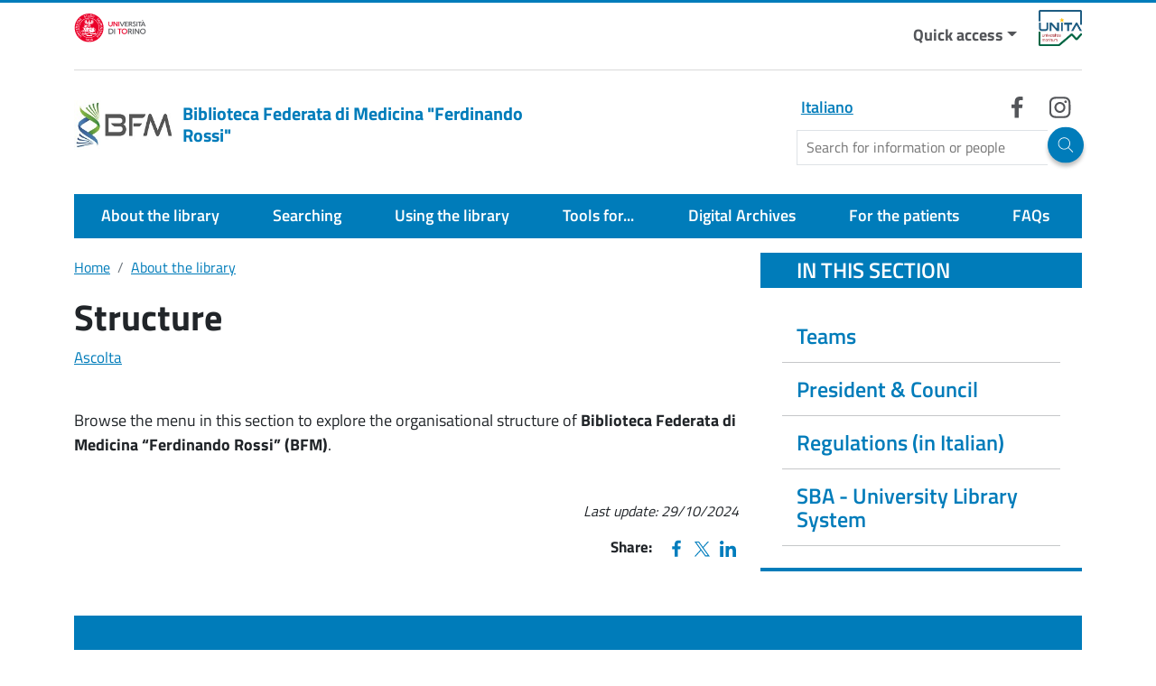

--- FILE ---
content_type: text/html; charset=UTF-8
request_url: https://www.bfm.unito.it/en/about-library/structure
body_size: 14196
content:
<!DOCTYPE html>
<html lang="en" dir="ltr" prefix="og: https://ogp.me/ns#">

	<head>
		<meta charset="utf-8" />
<script type="text/plain" id="cookies_matomo" data-cookieconsent="matomo">var _paq = _paq || [];(function(){var u=(("https:" == document.location.protocol) ? "https://ingestion.webanalytics.italia.it/" : "https://ingestion.webanalytics.italia.it/");_paq.push(["setSiteId", "39594"]);_paq.push(["setTrackerUrl", u+"matomo.php"]);_paq.push(["setDoNotTrack", 1]);if (!window.matomo_search_results_active) {_paq.push(["trackPageView"]);}_paq.push(["setIgnoreClasses", ["no-tracking","colorbox"]]);_paq.push(["enableLinkTracking"]);var d=document,g=d.createElement("script"),s=d.getElementsByTagName("script")[0];g.type="text/javascript";g.defer=true;g.async=true;g.src=u+"matomo.js";s.parentNode.insertBefore(g,s);})();</script>
<link rel="shortlink" href="http://www.bfm.unito.it/en/node/15" />
<link rel="canonical" href="http://www.bfm.unito.it/en/about-library/structure" />
<meta property="og:site_name" content="Biblioteca Federata di Medicina &quot;Ferdinando Rossi&quot;" />
<meta property="og:url" content="http://www.bfm.unito.it/en/about-library/structure" />
<meta property="og:title" content="Structure" />
<meta name="Generator" content="Drupal 10 (https://www.drupal.org)" />
<meta name="MobileOptimized" content="width" />
<meta name="HandheldFriendly" content="true" />
<meta name="viewport" content="width=device-width, initial-scale=1, shrink-to-fit=no" />
<meta http-equiv="x-ua-compatible" content="ie=edge" />
<link rel="alternate" hreflang="it" href="http://www.bfm.unito.it/it/la-bfm/organizzazione" />
<link rel="alternate" hreflang="en" href="http://www.bfm.unito.it/en/about-library/structure" />

			<title>Structure | Biblioteca Federata di Medicina &quot;Ferdinando Rossi&quot;</title>
			<link rel="apple-touch-icon" sizes="180x180" href="/themes/custom/unito_base/favicon/apple-touch-icon.png">
			<link rel="icon" type="image/png" sizes="32x32" href="/themes/custom/unito_base/favicon/favicon-32x32.png">
			<link rel="icon" type="image/png" sizes="16x16" href="/themes/custom/unito_base/favicon/favicon-16x16.png">
			<link rel="manifest" href="/themes/custom/unito_base/favicon/site.webmanifest">
			<link rel="stylesheet" media="all" href="/sites/b081/files/css/css_-1jpD06NpbGPIOCwGwde7timGH62y32VVEqlQtHSgqo.css?delta=0&amp;language=en&amp;theme=unito_fed&amp;include=[base64]" />
<link rel="stylesheet" media="all" href="/sites/b081/files/css/css_LXh29Sm59i25jVryGPsq1P_w7hr_v6EcWM5h5N5xx70.css?delta=1&amp;language=en&amp;theme=unito_fed&amp;include=[base64]" />
<link rel="stylesheet" media="all" href="//static.cineca.it/jd/npm/bootstrap@5.2.0/dist/css/bootstrap.min.css" />
<link rel="stylesheet" media="print" href="/sites/b081/files/css/css_69HUVsiwViXikB2SQC_7nHpGYEytLj48wz95b02rkAM.css?delta=3&amp;language=en&amp;theme=unito_fed&amp;include=[base64]" />
<link rel="stylesheet" media="all" href="/sites/b081/files/css/css_VIEEz_Q2ZzwEGFTUuJm4sKg_d_4_4MV1UHD8_Nb04xE.css?delta=4&amp;language=en&amp;theme=unito_fed&amp;include=[base64]" />

				<script type="application/json" data-drupal-selector="drupal-settings-json">{"path":{"baseUrl":"\/","pathPrefix":"en\/","currentPath":"node\/15","currentPathIsAdmin":false,"isFront":false,"currentLanguage":"en"},"pluralDelimiter":"\u0003","suppressDeprecationErrors":true,"back_to_top":{"back_to_top_button_trigger":100,"back_to_top_speed":1200,"back_to_top_prevent_on_mobile":false,"back_to_top_prevent_in_admin":true,"back_to_top_button_type":"image","back_to_top_button_text":"Back to top"},"matomo":{"disableCookies":false,"trackMailto":true,"trackColorbox":true},"blazy":{"loadInvisible":false,"offset":100,"saveViewportOffsetDelay":50,"validateDelay":25,"container":"","loader":true,"unblazy":false,"visibleClass":false},"blazyIo":{"disconnect":false,"rootMargin":"0px","threshold":[0,0.25,0.5,0.75,1]},"slick":{"regionLabel":"carousel","useGroupRole":true,"instructionsText":"","adaptiveHeight":false,"autoplay":false,"useAutoplayToggleButton":true,"pauseOnHover":true,"pauseOnDotsHover":false,"pauseOnFocus":true,"autoplaySpeed":3000,"arrows":true,"arrowsPlacement":"","downArrow":false,"downArrowTarget":"","downArrowOffset":0,"centerMode":false,"centerPadding":"50px","dots":false,"dotsClass":"slick-dots","draggable":true,"fade":false,"focusOnSelect":false,"infinite":true,"initialSlide":0,"lazyLoad":"ondemand","mouseWheel":false,"randomize":false,"rtl":false,"rows":1,"slidesPerRow":1,"slide":"","slidesToShow":1,"slidesToScroll":1,"speed":500,"swipe":true,"swipeToSlide":false,"edgeFriction":0.35,"touchMove":true,"touchThreshold":5,"useCSS":true,"cssEase":"ease","cssEaseBezier":"","cssEaseOverride":"","useTransform":true,"easing":"linear","variableWidth":false,"vertical":false,"verticalSwiping":false,"waitForAnimate":true},"data":{"extlink":{"extTarget":false,"extTargetAppendNewWindowLabel":"(opens in a new window)","extTargetNoOverride":false,"extNofollow":false,"extTitleNoOverride":false,"extNoreferrer":true,"extFollowNoOverride":false,"extClass":"0","extLabel":"(link is external)","extImgClass":false,"extSubdomains":true,"extExclude":"","extInclude":"","extCssExclude":"","extCssInclude":"","extCssExplicit":"","extAlert":false,"extAlertText":"This link will take you to an external web site. We are not responsible for their content.","extHideIcons":false,"mailtoClass":"0","telClass":"","mailtoLabel":"(link sends email)","telLabel":"(link is a phone number)","extUseFontAwesome":false,"extIconPlacement":"append","extPreventOrphan":true,"extFaLinkClasses":"fa fa-external-link","extFaMailtoClasses":"fa fa-envelope-o","extAdditionalLinkClasses":"","extAdditionalMailtoClasses":"","extAdditionalTelClasses":"","extFaTelClasses":"fa fa-phone","whitelistedDomains":[],"extExcludeNoreferrer":""}},"open_readspeaker":{"rsConf":{"general":{"confirmPolicy":"","cookieLifetime":360000000,"cookieName":"ReadSpeakerSettings","customTransLangs":["ar_ar","da_dk","de_de","el_gr","en","es_es","fi_fi","fr_fr","hu_hu","id_id","it_it","ja_jp","ko_kr","lv_lv","nl_nl","no_nb","pl_pl","pt_br","pt_pt","ro_ro","ru_ru","sv_se","th_th","tr_tr","uk_ua","vi_vn","zh_cn"],"defaultSpeedValue":100,"domain":"readspeaker.com","nativeLanguages":false,"popupCloseTime":2000,"shadowDomSelector":null,"subdomain":"app","syncContainer":"default","saveLangVoice":false,"translatedDisclaimer":false,"skipHiddenContent":false,"labels":{"ignoreSelector":""},"usePost":false},"settings":{"hl":"wordsent","hlicon":"iconon","hlscroll":"scrolloff","hlsent":"#beffd6","hlspeed":"medium","hltext":"#000000","hltoggle":"hlon","hlword":"#a4cbff","kb":{"clicklisten":"shift+KeyH","controlpanel":"shift+KeyC","dictionary":"shift+KeyW","download":"shift+KeyD","enlarge":"shift+KeyE","fontsizeminus":"shift+Slash","fontsizeplus":"shift+Minus","formreading":"shift+KeyF","help":"shift+KeyI","menu":"shift+Digit1","pagemask":"shift+KeyM","pause":"shift+KeyP","play":"shift+KeyL","playerfocus":"shift+KeyK","settings":"shift+KeyS","stop":"shift+KeyX","textmode":"shift+KeyV","translation":"shift+KeyT","readingvoice":"shift+KeyR","detachfocus":"shift+KeyU"}},"ui":{"mobileVertPos":"bottom=40","controlpanel":{"vertical":"bottom","horizontal":"right"},"tools":{"settings":true,"voicesettings":false,"clicklisten":true,"enlarge":true,"formreading":false,"textmode":true,"pagemask":true,"download":true,"help":true,"dictionary":false,"translation":true,"skipbuttons":true,"speedbutton":true}}}},"cookies":{"cookiesjsr":{"config":{"cookie":{"name":"cookiesjsr","expires":15552000000,"domain":"","sameSite":"Lax","secure":false},"library":{"libBasePath":"\/libraries\/cookiesjsr\/dist","libPath":"\/libraries\/cookiesjsr\/dist\/cookiesjsr.min.js","scrollLimit":250},"callback":{"method":"post","url":"\/en\/cookies\/consent\/callback.json","headers":[]},"interface":{"openSettingsHash":"#editCookieSettings","showDenyAll":true,"denyAllOnLayerClose":false,"settingsAsLink":false,"availableLangs":["it","en"],"defaultLang":"it","groupConsent":false,"cookieDocs":true}},"services":{"functional":{"id":"functional","services":[{"key":"functional","type":"functional","name":"Required functional","info":{"value":"\u003Ctable\u003E\r\n\t\u003Cthead\u003E\r\n\t\t\u003Ctr\u003E\r\n\t\t\t\u003Cth width=\u002215%\u0022\u003ECookie name\u003C\/th\u003E\r\n\t\t\t\u003Cth width=\u002215%\u0022\u003EDefault expiration time\u003C\/th\u003E\r\n\t\t\t\u003Cth\u003EDescription\u003C\/th\u003E\r\n\t\t\u003C\/tr\u003E\r\n\t\u003C\/thead\u003E\r\n\t\u003Ctbody\u003E\r\n\t\t\u003Ctr\u003E\r\n\t\t\t\u003Ctd\u003E\u003Ccode dir=\u0022ltr\u0022 translate=\u0022no\u0022\u003ESSESS\u0026lt;ID\u0026gt;\u003C\/code\u003E\u003C\/td\u003E\r\n\t\t\t\u003Ctd\u003E1 month\u003C\/td\u003E\r\n\t\t\t\u003Ctd\u003EIf you are logged in to this website, a session cookie is required to identify and connect your browser to your user account in the server backend of this website.\u003C\/td\u003E\r\n\t\t\u003C\/tr\u003E\r\n\t\t\u003Ctr\u003E\r\n\t\t\t\u003Ctd\u003E\u003Ccode dir=\u0022ltr\u0022 translate=\u0022no\u0022\u003Ecookiesjsr\u003C\/code\u003E\u003C\/td\u003E\r\n\t\t\t\u003Ctd\u003E1 year\u003C\/td\u003E\r\n\t\t\t\u003Ctd\u003EWhen you visited this website for the first time, you were asked for your permission to use several services (including those from third parties) that require data to be saved in your browser (cookies, local storage). Your decisions about each service (allow, deny) are stored in this cookie and are reused each time you visit this website.\u003C\/td\u003E\r\n\t\t\u003C\/tr\u003E\r\n\t\u003C\/tbody\u003E\r\n\u003C\/table\u003E\r\n","format":"full_html"},"uri":"","needConsent":false}],"weight":1},"tracking":{"id":"tracking","services":[{"key":"matomo","type":"tracking","name":"Matomo Analytics","info":{"value":"","format":"full_html"},"uri":"","needConsent":true}],"weight":10},"video":{"id":"video","services":[{"key":"video","type":"video","name":"Video provided by YouTube, Vimeo","info":{"value":"","format":"full_html"},"uri":"","needConsent":true}],"weight":40}},"translation":{"_core":{"default_config_hash":"flYRAupEQ2MVTbSgFmi4eXuJEIbqW48eLoYK37YarQE"},"langcode":"it","bannerText":"We use a selection of our own and third-party cookies on the pages of this website: Essential cookies, which are required in order to use the website; functional cookies, which provide better easy of use when using the website; performance cookies, which we use to generate aggregated data on website use and statistics; and marketing cookies, which are used to display relevant content and advertising. If you choose \u0022ACCEPT ALL\u0022, you consent to the use of all cookies. You can accept and reject individual cookie types and revoke your consent for the future at any time at \u0022Settings\u0022.","privacyPolicy":"Privacy policy","privacyUri":"https:\/\/www.unito.it\/privacy","imprint":"Imprint","imprintUri":"","cookieDocs":"Cookie documentation","cookieDocsUri":"\/cookies\/documentation","officialWebsite":"Official website","denyAll":"Deny all","alwaysActive":"Always active","settings":"Cookie settings","acceptAll":"Accept all","requiredCookies":"Required cookies","cookieSettings":"Cookie settings","close":"Close","readMore":"Read more","allowed":"Allowed","denied":"Denied","settingsAllServices":"Settings for all services","saveSettings":"Save","default_langcode":"en","disclaimerText":"All cookie information is subject to change by the service providers. We update this information regularly.","disclaimerTextPosition":"above","processorDetailsLabel":"Processor Company Details","processorLabel":"Company","processorWebsiteUrlLabel":"Company Website","processorPrivacyPolicyUrlLabel":"Company Privacy Policy","processorCookiePolicyUrlLabel":"Company Cookie Policy","processorContactLabel":"Data Protection Contact Details","placeholderAcceptAllText":"Accept All Cookies","functional":{"title":"Functional","details":"Cookies are small text files that are placed by your browser on your device in order to store certain information. Using the information that is stored and returned, a website can recognize that you have previously accessed and visited it using the browser on your end device. We use this information to arrange and display the website optimally in accordance with your preferences. Within this process, only the cookie itself is identified on your device. Personal data is only stored following your express consent or where this is absolutely necessary to enable use the service provided by us and accessed by you."},"tracking":{"title":"Tracking cookies","details":"Marketing cookies come from external advertising companies (\u0022third-party cookies\u0022) and are used to collect information about the websites visited by the user. The purpose of this is to create and display target group-oriented content and advertising for the user."},"video":{"title":"Video","details":"Video sharing services help to add rich media on the site and increase its visibility."}}},"cookiesTexts":{"_core":{"default_config_hash":"flYRAupEQ2MVTbSgFmi4eXuJEIbqW48eLoYK37YarQE"},"langcode":"it","bannerText":"We use a selection of our own and third-party cookies on the pages of this website: Essential cookies, which are required in order to use the website; functional cookies, which provide better easy of use when using the website; performance cookies, which we use to generate aggregated data on website use and statistics; and marketing cookies, which are used to display relevant content and advertising. If you choose \u0022ACCEPT ALL\u0022, you consent to the use of all cookies. You can accept and reject individual cookie types and revoke your consent for the future at any time at \u0022Settings\u0022.","privacyPolicy":"Privacy policy","privacyUri":"https:\/\/www.unito.it\/privacy","imprint":"Imprint","imprintUri":"","cookieDocs":"Cookie documentation","cookieDocsUri":"\/cookies\/documentation","officialWebsite":"Official website","denyAll":"Deny all","alwaysActive":"Always active","settings":"Cookie settings","acceptAll":"Accept all","requiredCookies":"Required cookies","cookieSettings":"Cookie settings","close":"Close","readMore":"Read more","allowed":"Allowed","denied":"Denied","settingsAllServices":"Settings for all services","saveSettings":"Save","default_langcode":"en","disclaimerText":"All cookie information is subject to change by the service providers. We update this information regularly.","disclaimerTextPosition":"above","processorDetailsLabel":"Processor Company Details","processorLabel":"Company","processorWebsiteUrlLabel":"Company Website","processorPrivacyPolicyUrlLabel":"Company Privacy Policy","processorCookiePolicyUrlLabel":"Company Cookie Policy","processorContactLabel":"Data Protection Contact Details","placeholderAcceptAllText":"Accept All Cookies"},"services":{"functional":{"uuid":"70176e49-11fa-4eea-ae66-86340f940c47","langcode":"it","status":true,"dependencies":[],"_core":{"default_config_hash":"aXU9cpaIiFuU5HPctWZFIxv3pX4wrkB4eQolmdQ0q1Y"},"id":"functional","label":"Required functional","group":"functional","info":{"value":"\u003Ctable\u003E\r\n\t\u003Cthead\u003E\r\n\t\t\u003Ctr\u003E\r\n\t\t\t\u003Cth width=\u002215%\u0022\u003ECookie name\u003C\/th\u003E\r\n\t\t\t\u003Cth width=\u002215%\u0022\u003EDefault expiration time\u003C\/th\u003E\r\n\t\t\t\u003Cth\u003EDescription\u003C\/th\u003E\r\n\t\t\u003C\/tr\u003E\r\n\t\u003C\/thead\u003E\r\n\t\u003Ctbody\u003E\r\n\t\t\u003Ctr\u003E\r\n\t\t\t\u003Ctd\u003E\u003Ccode dir=\u0022ltr\u0022 translate=\u0022no\u0022\u003ESSESS\u0026lt;ID\u0026gt;\u003C\/code\u003E\u003C\/td\u003E\r\n\t\t\t\u003Ctd\u003E1 month\u003C\/td\u003E\r\n\t\t\t\u003Ctd\u003EIf you are logged in to this website, a session cookie is required to identify and connect your browser to your user account in the server backend of this website.\u003C\/td\u003E\r\n\t\t\u003C\/tr\u003E\r\n\t\t\u003Ctr\u003E\r\n\t\t\t\u003Ctd\u003E\u003Ccode dir=\u0022ltr\u0022 translate=\u0022no\u0022\u003Ecookiesjsr\u003C\/code\u003E\u003C\/td\u003E\r\n\t\t\t\u003Ctd\u003E1 year\u003C\/td\u003E\r\n\t\t\t\u003Ctd\u003EWhen you visited this website for the first time, you were asked for your permission to use several services (including those from third parties) that require data to be saved in your browser (cookies, local storage). Your decisions about each service (allow, deny) are stored in this cookie and are reused each time you visit this website.\u003C\/td\u003E\r\n\t\t\u003C\/tr\u003E\r\n\t\u003C\/tbody\u003E\r\n\u003C\/table\u003E\r\n","format":"full_html"},"consentRequired":false,"purpose":"Essential functional cookies to provide general functionality","processor":"","processorContact":"","processorUrl":"","processorPrivacyPolicyUrl":"","processorCookiePolicyUrl":"","placeholderMainText":"This content is blocked because required functional cookies have not been accepted.","placeholderAcceptText":"Only accept required functional cookies."},"matomo":{"uuid":"d1aba438-ac04-42ac-88d1-fcee7e0f3be5","langcode":"it","status":true,"dependencies":{"enforced":{"module":["cookies_matomo"]}},"_core":{"default_config_hash":"tEnhnulT7yRlWGG3xR7CgXl5fWI1fU9-1pXhs4UyNrU"},"id":"matomo","label":"Matomo Analytics","group":"tracking","info":{"value":"","format":"full_html"},"consentRequired":true,"purpose":"","processor":"","processorContact":"","processorUrl":"","processorPrivacyPolicyUrl":"","processorCookiePolicyUrl":"","placeholderMainText":"This content is blocked because Matomo Analytics cookies have not been accepted.","placeholderAcceptText":"Only accept Matomo Analytics cookies"},"video":{"uuid":"3ceacf9d-6556-4450-9e0c-9cb40e53770b","langcode":"it","status":true,"dependencies":{"enforced":{"module":["cookies_video"]}},"_core":{"default_config_hash":"pghHUXZjnP-I_I5HJI3eijDhppY6ReHPRm-HMMQd3tc"},"id":"video","label":"Video provided by YouTube, Vimeo","group":"video","info":{"value":"","format":"full_html"},"consentRequired":true,"purpose":"","processor":"","processorContact":"","processorUrl":"","processorPrivacyPolicyUrl":"","processorCookiePolicyUrl":"https:\/\/policies.google.com\/privacy","placeholderMainText":"This content is blocked because Video cookies have not been accepted.","placeholderAcceptText":"Only accept Video cookies."}},"groups":{"functional":{"uuid":"1d807bed-efe0-475d-861b-1280334c2012","langcode":"it","status":true,"dependencies":[],"_core":{"default_config_hash":"Mie1FkNImdNTUZ9XqBDZs_hO7EdJgz9RiGYd6fcJCFQ"},"id":"functional","label":"Functional","weight":1,"title":"Functional","details":"Cookies are small text files that are placed by your browser on your device in order to store certain information. Using the information that is stored and returned, a website can recognize that you have previously accessed and visited it using the browser on your end device. We use this information to arrange and display the website optimally in accordance with your preferences. Within this process, only the cookie itself is identified on your device. Personal data is only stored following your express consent or where this is absolutely necessary to enable use the service provided by us and accessed by you."},"marketing":{"uuid":"8a586b43-874f-4936-bde8-5bee6b24a3d0","langcode":"it","status":true,"dependencies":[],"_core":{"default_config_hash":"t1WTmQs5QC-omTnOxgbHYj-10tsFTlh1jozVAp8FTLM"},"id":"marketing","label":"Marketing","weight":20,"title":"Marketing","details":"Customer communication and marketing tools."},"performance":{"uuid":"7a81870e-1213-4300-ba0e-366f4b470bd5","langcode":"it","status":true,"dependencies":[],"_core":{"default_config_hash":"aJnfJDYw_I3QlA6WhcRITQlmqAT97FZKty19Bo3c-u4"},"id":"performance","label":"Performance","weight":30,"title":"Performance Cookies","details":"Performance cookies collect aggregated information about how our website is used. The purpose of this is to improve its attractiveness, content and functionality. These cookies help us to determine whether, how often and for how long particular sub-pages of our website are accessed and which content users are particularly interested in. Search terms, country, region and (where applicable) the city from which the website is accessed are also recorded, as is the proportion of mobile devices that are used to access the website. We use this information to compile statistical reports that help us tailor the content of our website to your needs and optimize our offer."},"social":{"uuid":"5588c8e1-3922-4214-9a38-7e6bb0cccb8e","langcode":"it","status":true,"dependencies":[],"_core":{"default_config_hash":"ts1F3PAMjyV8X0i7qGIg17ZEWOeD_lZ6PVM-WWjWsEs"},"id":"social","label":"Social Plugins","weight":20,"title":"Social Plugins","details":"Comments managers facilitate the filing of comments and fight against spam."},"tracking":{"uuid":"1fc04069-98e2-411b-9936-4cfae4d64511","langcode":"it","status":true,"dependencies":[],"_core":{"default_config_hash":"f97kcA5rAjhgPzhk-86vjRo8Dsy1aO6R6Unl5DKdf0Y"},"id":"tracking","label":"Tracking","weight":10,"title":"Tracking cookies","details":"Marketing cookies come from external advertising companies (\u0022third-party cookies\u0022) and are used to collect information about the websites visited by the user. The purpose of this is to create and display target group-oriented content and advertising for the user."},"video":{"uuid":"156b377c-5394-4b37-a704-6c5b7060a09b","langcode":"it","status":true,"dependencies":[],"_core":{"default_config_hash":"i8pMwFODMaMWlLwQUgsL_q0_3WkLMguDZyllsrQZ0BQ"},"id":"video","label":"Videos","weight":40,"title":"Video","details":"Video sharing services help to add rich media on the site and increase its visibility."}}},"user":{"uid":0,"permissionsHash":"43d948ba6cc730166b639e3cdbbb0a3a85fd67ac49910ef3578963f6ef57d97b"}}</script>
<script src="/sites/b081/files/js/js_O07VkIwDeR5BYeL8YoQnpWhLwFQ2EFjCD7WSEy64hII.js?scope=header&amp;delta=0&amp;language=en&amp;theme=unito_fed&amp;include=[base64]"></script>
<script src="/modules/contrib/cookies/js/cookiesjsr.conf.js?v=10.4.3" defer></script>
<script src="/libraries/cookiesjsr/dist/cookiesjsr-preloader.min.js?v=10.4.3" defer></script>
</head>
				<body class="layout-no-sidebars page-node-15 site-b081 blu-light path-node node--type-page">
					<a href="#content" class="visually-hidden-focusable">
						Skip to main content
					</a>
					
					  <div class="dialog-off-canvas-main-canvas" data-off-canvas-main-canvas>
    
<div id="page-wrapper">
  <div id="page">
    <header id="header" class="header" role="banner" aria-label="Site header">
                        <div class="region-top-header-mobile__container container-fluid container-md">
              <section class="d-lg-none region region-top-header-mobile">
    <div id="block-unito-fed-dropdownlanguage" class="d-lg-none block block-dropdown-language block-dropdown-languagelanguage-interface">
  
    
      <div class="content">
      <fieldset class="js-form-item form-item js-form-wrapper form-wrapper mb-3">
      <legend>
    <span class="fieldset-legend">Switch Language</span>
  </legend>
  <div class="fieldset-wrapper">
            

  <div class="dropbutton-wrapper"><div class="dropbutton-widget"><nav class="nav links-inline" role="navigation" aria-label="Language selection menu"><div class="lang-wrapper position-absolute"><div class="dropdown"><button class="btn dropdown-toggle" type="button" id="languageBtn" data-bs-toggle="dropdown" aria-expanded="false"><span class="language-link active-language">ENG</span></button><ul class="clearfix dropdown-menu" aria-labelledby="languageBtn"><li class="it"><a href="/it/la-bfm/organizzazione" class="language-link" hreflang="it">ITA</a></li></ul></div></div></nav></div></div>
          </div>
</fieldset>

    </div>
  </div>


		<nav role="navigation" aria-label="Accesso rapido"  id="block-unito-fed-accessorapido-2" class="navbar-expand d-lg-none block block-menu navigation menu--accesso-rapido">
				

							
              <ul class="clearfix nav navbar-nav">
                    <li class="nav-item menu-item--expanded dropdown">
                          <button class="btn--reset nav-link dropdown-toggle nav-link-" data-bs-toggle="dropdown" aria-expanded="false" aria-haspopup="true" type="button">Quick access</button>
                        <ul class="dropdown-menu">
                    <li class="dropdown-item">
                          <a href="/en/using-library/document-delivery" class="nav-link--en-using-library-document-delivery" data-drupal-link-system-path="node/30">Request an article</a>
              </li>
                <li class="dropdown-item">
                          <a href="/en/using-library/support-bibliographic-searches-systematic-reviews" class="nav-link--en-using-library-support-bibliographic-searches-systematic-reviews" data-drupal-link-system-path="node/34">Support on bibliographic searches</a>
              </li>
        </ul>
  
              </li>
        </ul>
  


			</nav>
<div id="block-unito-fed-cercabtn" class="block-content-basic block block-block-content block-block-contentf53f4003-9679-4857-8862-43b4070ae81f">
  
    
      <div class="content">
      
            <div class="clearfix text-formatted field field--name-body field--type-text-with-summary field--label-hidden field__item"><div aria-label="cerca" class="search" id="block-cerca"><button class="btn modal-btn white" data-bs-target="#ModalCenter" data-bs-toggle="modal" title="Cerca" type="button"><img alt="Cerca" class="search__icon" data-entity-type data-entity-uuid src="/themes/custom/unito_base/images/icons/icon--search--mobile.svg"></button></div>

</div>
      
    </div>
  </div>

  </section>

          </div>
                        <section class="region region-top-header-modale">
    <div id="block-unito-fed-cercamodale" class="block-content-basic block block-block-content block-block-content26491152-886c-4f95-b85c-c73f3085587a">
  
    
      <div class="content">
      
            <div class="clearfix text-formatted field field--name-body field--type-text-with-summary field--label-hidden field__item"><div aria-labelledby="ModalCenterTitle" aria-modal="true" class="modal modal-search fade" id="ModalCenter" role="dialog" tabindex="-1">
  <div class="modal-dialog">
    <div class="modal-content container">
      <div class="modal-header"><span class="modal-title visually-hidden" id="ModalCenterTitle">Cerca</span><button aria-label="Close" class="btn-close white" data-bs-dismiss="modal" type="button"></button></div>

      <div class="modal-body">
        <form accept-charset="UTF-8" action="/it/search/google" class="search-form search-block-form form-row" id="search-block-form-modal" method="get">
          <fieldset class="js-form-item js-form-type-search form-type-search js-form-item-keys form-item-keys form-no-label">
            <p><label class="visually-hidden" for="edit-keys">Campo cerca</label> <input class="form-search form-control" data-drupal-selector="edit-keys" id="edit-keys-modal" maxlength="128" name="keys" placeholder="Cerca" size="15" title="Inserisci i termini da cercare." type="search" value></p>
          </fieldset>

          <div class="form-actions js-form-wrapper form-wrapper" data-drupal-selector="edit-actions" id="edit-actions-modal"><button class="button js-form-submit form-submit btn" data-drupal-selector="edit-submit" id="edit-submit-modal" type="submit" value="Cerca"><img alt="Cerca" class="search__icon" data-entity-type data-entity-uuid src="/themes/custom/unito_base/images/icons/icon--search--mobile.svg"></button></div>
        </form>
      </div>

      <p>&nbsp;</p>
    </div>
  </div>
</div>
</div>
      
    </div>
  </div>

  </section>

                    
          <div class="navbar" id="navbar-top">
                    <div class="container">
                          <section class="navbar-expand d-none d-lg-flex region region-top-header">
    <div id="block-unito-fed-logounitoportale" class="block-content-basic block block-block-content block-block-contenta41ca69d-ba44-4b21-a832-65c4938424b4">
  
    
      <div class="content">
      
            <div class="clearfix text-formatted field field--name-body field--type-text-with-summary field--label-hidden field__item"><p><a class="logo-unito d-block" href="https://www.unito.it"><img alt="logo unito" class="logo-unito__img" data-entity-type data-entity-uuid height="32" src="/themes/custom/unito_base/images/logo_unito.svg" title="Vai al portale di Unito" width="80" loading="lazy"></a></p>
</div>
      
    </div>
  </div>


		<nav role="navigation" aria-label="Accesso rapido"  id="block-unito-fed-accessorapido" class="menu--accesso-rapido block block-menu navigation">
				

							
              <ul class="clearfix nav navbar-nav">
                    <li class="nav-item menu-item--expanded dropdown">
                          <button class="btn--reset nav-link dropdown-toggle nav-link-" data-bs-toggle="dropdown" aria-expanded="false" aria-haspopup="true" type="button">Quick access</button>
                        <ul class="dropdown-menu">
                    <li class="dropdown-item">
                          <a href="/en/using-library/document-delivery" class="nav-link--en-using-library-document-delivery" data-drupal-link-system-path="node/30">Request an article</a>
              </li>
                <li class="dropdown-item">
                          <a href="/en/using-library/support-bibliographic-searches-systematic-reviews" class="nav-link--en-using-library-support-bibliographic-searches-systematic-reviews" data-drupal-link-system-path="node/34">Support on bibliographic searches</a>
              </li>
        </ul>
  
              </li>
        </ul>
  


			</nav>
<div id="block-unito-fed-logounita" class="block-content-basic block block-block-content block-block-contentffc302b0-3d04-411f-b85e-1b3e407efc79">
  
    
      <div class="content">
      
            <div class="clearfix text-formatted field field--name-body field--type-text-with-summary field--label-hidden field__item"><p><a class="loga-unita d-block" href="https://univ-unita.eu/Sites/"><img alt="logo unita" class="logo-unita__img" data-entity-type data-entity-uuid height="40" src="/themes/custom/unito_base/images/logo_unita.png" title="Vai al portale di Unita" width="48" loading="lazy"> </a></p>
</div>
      
    </div>
  </div>
<div id="block-cookiesui" class="block block-cookies block-cookies-ui-block">
  
    
      <div class="content">
        
<div id="cookiesjsr"></div>

    </div>
  </div>

  </section>

                    </div>
                    </div>
        
                  <div class="navbar" id="header-middle">
            <div class="container">    
                <div class="d-grid header--middle">
                  	<a href="/en" title="Home" rel="home" class="navbar-brand">
					<img src="/sites/b081/files/logo_unito.jpg" alt="Home" class="img-fluid d-inline-block align-top" width="110" height="110"/>
				Biblioteca Federata di Medicina &quot;Ferdinando Rossi&quot;
	</a>
<div class="language-switcher-language-url block block-language block-language-blocklanguage-interface" id="block-unito-fed-selettorelingua" role="navigation">
  
    
      <div class="content">
      

  <nav class="links nav links-inline"><span data-drupal-link-system-path="node/15" class="it nav-link is-active" aria-current="page"><a href="/it/la-bfm/organizzazione" class="language-link" hreflang="it" data-drupal-link-system-path="node/15">Italiano</a></span><span data-drupal-link-system-path="node/15" class="en nav-link is-active" aria-current="page"><a href="/en/about-library/structure" class="language-link is-active" hreflang="en" data-drupal-link-system-path="node/15" aria-current="page">English</a></span></nav>

    </div>
  </div>


		<nav role="navigation" aria-label="Social"  id="block-unito-fed-social" class="block block-menu navigation menu--social">
				

							
							<ul class="clearfix nav">
																	<li class="nav-item">
						
												
						<a href="https://www.facebook.com/bfm.unito"  class="nav-link" title="Facebook">
							<i class="social-icon social-icon--facebook" aria-hidden="true"></i>
							<span class="visually-hidden">
								Facebook
							</span>
						</a>


											</li>
														<li class="nav-item">
						
												
						<a href="https://www.instagram.com/bfm.unito"  class="nav-link" title="Instagram">
							<i class="social-icon social-icon--instagram" aria-hidden="true"></i>
							<span class="visually-hidden">
								Instagram
							</span>
						</a>


											</li>
							</ul>
			


			</nav>

<div class="search-block-form google-cse search block block-search block-search-form-block" data-drupal-selector="search-block-form" id="block-unito-fed-formdiricerca">
	
	

			<form action="/en/search/google" method="get" id="search-desktop" accept-charset="UTF-8" class="search search--desktop" role="search">
			<div class="search__field w-100">
				<label for="edit-keys--desktop" class="search__label visually-hidden">
					Search
				</label>
				<input title="Enter the terms to search for" data-drupal-selector="edit-keys--desktop" type="search" id="edit-keys--desktop" name="keys" placeholder="Search for information or people" size="15" maxlength="128" class="search__input w-100">
			</div>

			<div data-drupal-selector="edit-actions-desktop" class="search__action" id="edit-actions-desktop">
				<button data-drupal-selector="edit-submit-desktop" type="submit" id="edit-submit-desktop" value="Cerca" class="search__btn">
					<span class="visually-hidden">
						Run the search
					</span>
				</button>
			</div>
		</form>
	</div>






              </div>
            </div>
          </div>
        
                  <div class="navbar navbar-expand-lg" id="navbar-main">
            <div class="container">
                
<nav role="navigation" aria-label="Main navigation"  id="block-unito-fed-main-menu" class="block block-menu navigation menu--main">
	
	

	<button class="navbar-toggler btn-hamburger collapsed" type="button" data-bs-toggle="collapse" data-bs-target="#CollapsingNavbar" aria-controls="CollapsingNavbar" aria-expanded="true" aria-label="Main menu">
		<span class="hamburger-box">
			<span class="hamburger-inner"></span>
		</span>
	</button>
	<div class="collapse navbar-collapse justify-content-end" id="CollapsingNavbar">
							


							<ul data-region="primary_menu" class="clearfix nav navbar-nav">
																	<li class="nav-item menu-item--expanded active dropdown">
																			<a href="/en/about-library" class="nav-link active dropdown-toggle nav-link--en-about-library" data-drupal-link-system-path="node/5">About the library</a>
							<button class="btn btn--reset" data-bs-toggle="dropdown" aria-expanded="false" aria-haspopup="true" title="Expand">
								<span class="visually-hidden">
									Expand
									About the library
								</span>
							</button>
															<ul class="dropdown-menu">
																		<li class="dropdown-item">
																			<a href="/en/about-library/sites-opening-hours" class="nav-link--en-about-library-sites-opening-hours" data-drupal-link-system-path="node/12">Sites &amp; opening hours</a>
											</li>
														<li class="dropdown-item">
																			<a href="/en/about-library/staff" class="nav-link--en-about-library-staff" data-drupal-link-system-path="node/14">Staff</a>
											</li>
														<li class="dropdown-item menu-item--collapsed active">
																			<a href="/en/about-library/structure" class="active nav-link--en-about-library-structure is-active" data-drupal-link-system-path="node/15" aria-current="page">Structure</a>
											</li>
														<li class="dropdown-item">
																			<a href="/en/about-library/history" class="nav-link--en-about-library-history" data-drupal-link-system-path="node/16">History</a>
											</li>
							</ul>
			
											</li>
														<li class="nav-item menu-item--expanded dropdown">
																			<a href="/en/searching" class="nav-link dropdown-toggle nav-link--en-searching" data-drupal-link-system-path="node/6">Searching</a>
							<button class="btn btn--reset" data-bs-toggle="dropdown" aria-expanded="false" aria-haspopup="true" title="Expand">
								<span class="visually-hidden">
									Expand
									Searching
								</span>
							</button>
															<ul class="dropdown-menu">
																		<li class="dropdown-item">
																			<a href="/en/searching/databases" class="nav-link--en-searching-databases" data-drupal-link-system-path="node/20">Databases</a>
											</li>
														<li class="dropdown-item">
																			<a href="/en/searching/catalogues" class="nav-link--en-searching-catalogues" data-drupal-link-system-path="node/21">Catalogues</a>
											</li>
														<li class="dropdown-item">
																			<a href="/en/searching/e-books" class="nav-link--en-searching-e-books" data-drupal-link-system-path="node/22">E-books</a>
											</li>
														<li class="dropdown-item">
																			<a href="/en/searching/e-journals" class="nav-link--en-searching-e-journals" data-drupal-link-system-path="node/23">E-journals</a>
											</li>
														<li class="dropdown-item">
																			<a href="/en/searching/teachinglearning-resources" class="nav-link--en-searching-teachinglearning-resources" data-drupal-link-system-path="node/24">Teaching/Learning resources</a>
											</li>
														<li class="dropdown-item">
																			<a href="/en/searching/online-dictionaries" class="nav-link--en-searching-online-dictionaries" data-drupal-link-system-path="node/25">Online dictionaries</a>
											</li>
														<li class="dropdown-item">
																			<a href="/en/searching/useful-links" class="nav-link--en-searching-useful-links" data-drupal-link-system-path="node/26">Useful links</a>
											</li>
														<li class="dropdown-item">
																			<a href="/en/webform/suggest-bookjournal-purchase" class="nav-link--en-webform-suggest-bookjournal-purchase" data-drupal-link-system-path="node/57">Suggest book/journal purchase</a>
											</li>
							</ul>
			
											</li>
														<li class="nav-item menu-item--expanded dropdown">
																			<a href="/en/using-library" class="nav-link dropdown-toggle nav-link--en-using-library" data-drupal-link-system-path="node/7">Using the library</a>
							<button class="btn btn--reset" data-bs-toggle="dropdown" aria-expanded="false" aria-haspopup="true" title="Expand">
								<span class="visually-hidden">
									Expand
									Using the library
								</span>
							</button>
															<ul class="dropdown-menu">
																		<li class="dropdown-item">
																			<a href="/en/using-library/reading-rooms" class="nav-link--en-using-library-reading-rooms" data-drupal-link-system-path="node/28">Reading rooms</a>
											</li>
														<li class="dropdown-item">
																			<a href="/en/using-library/borrowing-books" class="nav-link--en-using-library-borrowing-books" data-drupal-link-system-path="node/55">Borrowing books</a>
											</li>
														<li class="dropdown-item">
																			<a href="/en/using-library/document-delivery" class="nav-link--en-using-library-document-delivery" data-drupal-link-system-path="node/30">Document Delivery</a>
											</li>
														<li class="dropdown-item">
																			<a href="/en/using-library/print-copy-scan" class="nav-link--en-using-library-print-copy-scan" data-drupal-link-system-path="node/31">Print, copy &amp; scan</a>
											</li>
														<li class="dropdown-item">
																			<a href="/en/using-library/computers-and-laptops" class="nav-link--en-using-library-computers-and-laptops" data-drupal-link-system-path="node/32">Computers and laptops</a>
											</li>
														<li class="dropdown-item">
																			<a href="/en/using-library/digital-library-campus-access" class="nav-link--en-using-library-digital-library-campus-access" data-drupal-link-system-path="node/33">Digital library / off-campus access</a>
											</li>
														<li class="dropdown-item menu-item--collapsed">
																			<a href="/en/using-library/support-bibliographic-searches-systematic-reviews" class="nav-link--en-using-library-support-bibliographic-searches-systematic-reviews" data-drupal-link-system-path="node/34">Support on bibliographic searches &amp; systematic reviews</a>
											</li>
														<li class="dropdown-item">
																			<a href="/en/using-library/research-support-open-access-iris-aperto-institutional-repository-bibliometrics" class="nav-link--en-using-library-research-support-open-access-iris-aperto-institutional-repository-bibliometrics" data-drupal-link-system-path="node/35">Research support (Open access, IRIS-AperTO Institutional repository, bibliometrics)</a>
											</li>
														<li class="dropdown-item">
																			<a href="/en/using-library/classes-workshops" class="nav-link--en-using-library-classes-workshops" data-drupal-link-system-path="node/36">Classes &amp; workshops</a>
											</li>
														<li class="dropdown-item">
																			<a href="/en/using-library/visitors-special-needs" class="nav-link--en-using-library-visitors-special-needs" data-drupal-link-system-path="node/37">Visitors with special needs</a>
											</li>
							</ul>
			
											</li>
														<li class="nav-item menu-item--expanded dropdown">
																			<a href="/en/tools" class="nav-link dropdown-toggle nav-link--en-tools" data-drupal-link-system-path="node/8">Tools for...</a>
							<button class="btn btn--reset" data-bs-toggle="dropdown" aria-expanded="false" aria-haspopup="true" title="Expand">
								<span class="visually-hidden">
									Expand
									Tools for...
								</span>
							</button>
															<ul class="dropdown-menu">
																		<li class="dropdown-item">
																			<a href="/en/tools/searching-databases" class="nav-link--en-tools-searching-databases" data-drupal-link-system-path="node/43">... searching databases</a>
											</li>
														<li class="dropdown-item">
																			<a href="/en/tools/managing-references" class="nav-link--en-tools-managing-references" data-drupal-link-system-path="node/44">... managing references</a>
											</li>
														<li class="dropdown-item">
																			<a href="/en/tools/reading-evaluating-biomedical-literature" class="nav-link--en-tools-reading-evaluating-biomedical-literature" data-drupal-link-system-path="node/45">... reading &amp; evaluating the biomedical literature</a>
											</li>
														<li class="dropdown-item">
																			<a href="/en/tools/writing-scientific-paper" class="nav-link--en-tools-writing-scientific-paper" data-drupal-link-system-path="node/46">... writing a scientific paper</a>
											</li>
														<li class="dropdown-item">
																			<a href="/en/tools/conducting-systematic-reviews" class="nav-link--en-tools-conducting-systematic-reviews" data-drupal-link-system-path="node/68">... conducting systematic reviews</a>
											</li>
														<li class="dropdown-item">
																			<a href="/en/tools/open-access-publishingself-archiving" class="nav-link--en-tools-open-access-publishingself-archiving" data-drupal-link-system-path="node/47">... open access publishing/self-archiving</a>
											</li>
														<li class="dropdown-item">
																			<a href="/en/tools/research-evaluation" class="nav-link--en-tools-research-evaluation" data-drupal-link-system-path="node/49">... research evaluation</a>
											</li>
							</ul>
			
											</li>
														<li class="nav-item menu-item--expanded dropdown">
																			<a href="/en/digital-archives" class="nav-link dropdown-toggle nav-link--en-digital-archives" data-drupal-link-system-path="node/9">Digital Archives</a>
							<button class="btn btn--reset" data-bs-toggle="dropdown" aria-expanded="false" aria-haspopup="true" title="Expand">
								<span class="visually-hidden">
									Expand
									Digital Archives
								</span>
							</button>
															<ul class="dropdown-menu">
																		<li class="dropdown-item">
																			<a href="/en/digital-archives/bfm-historical-collections" class="nav-link--en-digital-archives-bfm-historical-collections" data-drupal-link-system-path="node/51">BFM historical collections</a>
											</li>
														<li class="dropdown-item">
																			<a href="/en/digital-archives/archive-cesare-lombroso" class="nav-link--en-digital-archives-archive-cesare-lombroso" data-drupal-link-system-path="node/52">Archive &quot;Cesare Lombroso&quot;</a>
											</li>
							</ul>
			
											</li>
														<li class="nav-item">
																			<a href="/en/patients" class="nav-link nav-link--en-patients" data-drupal-link-system-path="node/10">For the patients</a>
											</li>
														<li class="nav-item">
																			<a href="/en/faqs" class="nav-link nav-link--en-faqs" data-drupal-link-system-path="node/11">FAQs</a>
											</li>
							</ul>
			


			</div>
</nav>
	<a href="/en" title="Home" rel="home" class="navbar-brand">
				Biblioteca Federata di Medicina &quot;Ferdinando Rossi&quot;
	</a>
<div id="block-unito-fed-logounitoportale-2" class="logo-unito--mobile d-lg-none block-content-basic block block-block-content block-block-contenta41ca69d-ba44-4b21-a832-65c4938424b4">
  
    
      <div class="content">
      
            <div class="clearfix text-formatted field field--name-body field--type-text-with-summary field--label-hidden field__item"><p><a class="logo-unito d-block" href="https://www.unito.it"><img alt="logo unito" class="logo-unito__img" data-entity-type data-entity-uuid height="32" src="/themes/custom/unito_base/images/logo_unito.svg" title="Vai al portale di Unito" width="80" loading="lazy"></a></p>
</div>
      
    </div>
  </div>
<div id="block-unito-fed-logounita-2" class="logo-unita--mobile d-lg-none block-content-basic block block-block-content block-block-contentffc302b0-3d04-411f-b85e-1b3e407efc79">
  
    
      <div class="content">
      
            <div class="clearfix text-formatted field field--name-body field--type-text-with-summary field--label-hidden field__item"><p><a class="loga-unita d-block" href="https://univ-unita.eu/Sites/"><img alt="logo unita" class="logo-unita__img" data-entity-type data-entity-uuid height="40" src="/themes/custom/unito_base/images/logo_unita.png" title="Vai al portale di Unita" width="48" loading="lazy"> </a></p>
</div>
      
    </div>
  </div>


            </div>
          </div>
        
          </header>
          <div class="highlighted">
        <aside class="container section clearfix" role="complementary">
            <div data-drupal-messages-fallback class="hidden"></div>


        </aside>
      </div>
        
    <div id="main-wrapper" class="layout-main-wrapper clearfix">
              <div id="main" class="container">
          
          <div class="row row-offcanvas row-offcanvas-left clearfix">
              <main class="main-content col" id="content" role="main">
                <section class="section">
                    <div id="block-unito-fed-content" class="block block-system block-system-main-block">
  
    
      <div class="content">
      





		





<div class="node__content clearfix row">
	<div class="col pagina-base__content mb-5 has-sidebar">

		
  <nav role="navigation" aria-label="breadcrumb" style="">
  <ol class="breadcrumb">
            <li class="breadcrumb-item">
        <a href="/en">Home</a>
      </li>
                <li class="breadcrumb-item">
        <a href="/en/about-library">About the library</a>
      </li>
        </ol>
</nav>



		<h1>
			Structure
		</h1>

		        <div id="block-unito-fed-openreadspeakerwebreader" class="block block-open-readspeaker block-open-readspeaker-webreader">
  
    
      <div class="content">
      <div class="open-readspeaker-webreader">
  <div id="readspeaker_button" class="rs_skip rsbtn rs_preserve">
    <a rel="nofollow" href="https://app-eu.readspeaker.com/cgi-bin/rsent?customerid=8505&amp;lang=it_it&amp;voice=Carla&amp;readid=block-unito-portale-content&amp;url=http%3A//www.bfm.unito.it/en/about-library/structure" title="Ascolta questa pagina utilizzando ReadSpeaker" class="rsbtn_play">
      <span class="rsbtn_left rsimg rspart">
        <span class="rsbtn_text">
          <span>Ascolta</span>
        </span>
      </span>
      <span class="rsbtn_right rsimg rsplay rspart"></span>
    </a>
  </div>
</div>

    </div>
  </div>

    
		<article class="node node--type-page node--view-mode-full clearfix">
			<header>
				
				
			</header>

			
						
	<div class="field field--name-field-contenuto field--type-entity-reference-revisions field--label-hidden field__items">
					




	<div class="paragraph paragraph--type--semplice paragraph--view-mode--default">

					
															
							
							
							
            <div class="clearfix text-formatted field field--name-field-testo-paragrafo field--type-text-long field--label-hidden field__item"><p>&nbsp;</p><p>Browse the menu in this section to explore the organisational structure of<strong> Biblioteca Federata di Medicina “Ferdinando Rossi” (BFM)</strong>.</p></div>
      

							

							

			</div>



			</div>

			
							

						

						<div class="views-element-container"><div class="ultima-modifica mt-5 fs-6 fst-italic text-end view view-ultima-modifica view-id-ultima_modifica view-display-id-block_1 js-view-dom-id-889c71c749f4dc31ede49b3d188f30605174f462d51ef2b25ee8f939c39896bc">
  
    
      
      <div class="view-content row">
          <div class="views-row">
    <span class="views-field views-field-changed"><span class="views-label views-label-changed">Last update: </span><span class="field-content"><time datetime="2024-10-29T11:35:09+01:00" class="datetime">29/10/2024</time>
</span></span>
  </div>

    </div>
  
          </div>
</div>


						<div class="se-align-left block block-share-everywhere block-share-everywhere-block">
  
    
      <div class="content">
      <div class="se-block " >
  <div class="block-content">
        <div class="se-container">
      <div class="se-links-container">
        <span class="se-label fw-bold me-3">
          Share:
        </span>
        <ul id="se-links-enfaqs" class="se-links se-active">
                      <li class="se-link facebook_share">
              <a href="https://www.facebook.com/sharer/sharer.php?u=http%3A%2F%2Fwww.bfm.unito.it%2Fen%2Ffaqs" target="_blank" rel="noreferrer"><img src="http://www.bfm.unito.it/modules/contrib/share_everywhere/img/social--facebook--blu.svg" title="Share on Facebook" alt="Share on Facebook" />
</a>

            </li>
                      <li class="se-link x">
              <a href="https://x.com/intent/tweet?text=&url=http%3A%2F%2Fwww.bfm.unito.it%2Fen%2Ffaqs" target="_blank" rel="noreferrer"><img src="http://www.bfm.unito.it/modules/contrib/share_everywhere/img/social--x--blu.svg" title="Share on X" alt="Share on X" />
</a>

            </li>
                      <li class="se-link linkedin">
              <a href="https://www.linkedin.com/shareArticle?mini=true&url=http%3A%2F%2Fwww.bfm.unito.it%2Fen%2Ffaqs" target="_blank" rel="noreferrer"><img src="http://www.bfm.unito.it/modules/contrib/share_everywhere/img/social--linkedin--blu.svg" title="Share on LinkedIn" alt="Share on LinkedIn" />
</a>

            </li>
                  </ul>
      </div>
    </div>
  </div>
</div>
    </div>
  </div>
</article>
	</div>
	
				<aside
			class="col-spalla col-md-4 section" role="complementary">

										<nav role="navigation" aria-labelledby="menu--main--spalla" class="contextual-region block block-menu navigation menu--main--spalla d-md-block">
					<h2 id="menu--main--spalla">
						IN THIS SECTION
					</h2>
					


							<ul class="clearfix nav navbar-nav">
																	<li class="nav-item">
																			<a href="/en/about-library/structure/teams" class="nav-link nav-link--en-about-library-structure-teams" data-drupal-link-system-path="node/38">Teams</a>
											</li>
														<li class="nav-item">
																			<a href="/en/about-library/structure/president-council" class="nav-link nav-link--en-about-library-structure-president-council" data-drupal-link-system-path="node/40">President &amp; Council</a>
											</li>
														<li class="nav-item">
																			<a href="/en/about-library/structure/regulations-italian" class="nav-link nav-link--en-about-library-structure-regulations-italian" data-drupal-link-system-path="node/53">Regulations (in Italian)</a>
											</li>
														<li class="nav-item">
																			<a href="/en/about-library/structure/sba-university-library-system" class="nav-link nav-link--en-about-library-structure-sba-university-library-system" data-drupal-link-system-path="node/42">SBA - University Library System</a>
											</li>
							</ul>
			


				</nav>
			
								</aside>
		
</div>

    </div>
  </div>


                </section>
              </main>
                                  </div>
        </div>
          </div>

        <footer class="site-footer">
              <div class="container">
                      <div class="site-footer__top clearfix">
                <section class="region region-footer-first">
    

	<nav role="navigation" aria-labelledby="block-unito-fed-social-2-menu"  id="block-unito-fed-social-2" class="footer-social block block-menu navigation menu--social">
		
		<h2 id="block-unito-fed-social-2-menu">FOLLOW US</h2>
			

							
							<ul class="clearfix nav">
																	<li class="nav-item">
						
												
						<a href="https://www.facebook.com/bfm.unito"  class="nav-link" title="Facebook">
							<i class="social-icon social-icon--facebook" aria-hidden="true"></i>
							<span class="visually-hidden">
								Facebook
							</span>
						</a>


											</li>
														<li class="nav-item">
						
												
						<a href="https://www.instagram.com/bfm.unito"  class="nav-link" title="Instagram">
							<i class="social-icon social-icon--instagram" aria-hidden="true"></i>
							<span class="visually-hidden">
								Instagram
							</span>
						</a>


											</li>
							</ul>
			


			</nav>

  </section>

                <section class="region region-footer-second">
    <div class="views-element-container block block-views block-views-blockfooter-block-1" id="block-unito-fed-views-block-footer-block-1">
  
    
      <div class="content">
      <div><div class="view view-footer view-id-footer view-display-id-block_1 js-view-dom-id-cb68462cb6ea60e90ab53ea4aa9b8793b28d5d02b1fee84b8de89330431b3560">
  
    
      <div class="view-header">
      <h2>CONTACT THE PROPERTY</h2>

    </div>
      
      <div class="view-content row">
          <div class="views-row">
    <div class="views-field views-field-field-contatti-footer"><div class="field-content"></div></div>
  </div>
    <div class="views-row">
    <div class="views-field views-field-field-contatti-footer"><div class="field-content"></div></div>
  </div>
    <div class="views-row">
    <div class="views-field views-field-field-contatti-footer"><div class="field-content"></div></div>
  </div>
    <div class="views-row">
    <div class="views-field views-field-field-contatti-footer"><div class="field-content"></div></div>
  </div>
    <div class="views-row">
    <div class="views-field views-field-field-contatti-footer"><div class="field-content"></div></div>
  </div>
    <div class="views-row">
    <div class="views-field views-field-field-contatti-footer"><div class="field-content"></div></div>
  </div>
    <div class="views-row">
    <div class="views-field views-field-field-contatti-footer"><div class="field-content"></div></div>
  </div>
    <div class="views-row">
    <div class="views-field views-field-field-contatti-footer"><div class="field-content"></div></div>
  </div>
    <div class="views-row">
    <div class="views-field views-field-field-contatti-footer"><div class="field-content"></div></div>
  </div>
    <div class="views-row">
    <div class="views-field views-field-field-contatti-footer"><div class="field-content"></div></div>
  </div>
    <div class="views-row">
    <div class="views-field views-field-field-contatti-footer"><div class="field-content"></div></div>
  </div>
    <div class="views-row">
    <div class="views-field views-field-field-contatti-footer"><div class="field-content"></div></div>
  </div>
    <div class="views-row">
    <div class="views-field views-field-field-contatti-footer"><div class="field-content"></div></div>
  </div>
    <div class="views-row">
    <div class="views-field views-field-field-contatti-footer"><div class="field-content"></div></div>
  </div>
    <div class="views-row">
    <div class="views-field views-field-field-contatti-footer"><div class="field-content"></div></div>
  </div>
    <div class="views-row">
    <div class="views-field views-field-field-contatti-footer"><div class="field-content"></div></div>
  </div>
    <div class="views-row">
    <div class="views-field views-field-field-contatti-footer"><div class="field-content"></div></div>
  </div>
    <div class="views-row">
    <div class="views-field views-field-field-contatti-footer"><div class="field-content"></div></div>
  </div>
    <div class="views-row">
    <div class="views-field views-field-field-contatti-footer"><div class="field-content"></div></div>
  </div>
    <div class="views-row">
    <div class="views-field views-field-field-contatti-footer"><div class="field-content"></div></div>
  </div>
    <div class="views-row">
    <div class="views-field views-field-field-contatti-footer"><div class="field-content"></div></div>
  </div>
    <div class="views-row">
    <div class="views-field views-field-field-contatti-footer"><div class="field-content"></div></div>
  </div>
    <div class="views-row">
    <div class="views-field views-field-field-contatti-footer"><div class="field-content"></div></div>
  </div>
    <div class="views-row">
    <div class="views-field views-field-field-contatti-footer"><div class="field-content"></div></div>
  </div>
    <div class="views-row">
    <div class="views-field views-field-field-contatti-footer"><div class="field-content"></div></div>
  </div>
    <div class="views-row">
    <div class="views-field views-field-field-contatti-footer"><div class="field-content"></div></div>
  </div>
    <div class="views-row">
    <div class="views-field views-field-field-contatti-footer"><div class="field-content"></div></div>
  </div>
    <div class="views-row">
    <div class="views-field views-field-field-contatti-footer"><div class="field-content"></div></div>
  </div>
    <div class="views-row">
    <div class="views-field views-field-field-contatti-footer"><div class="field-content"></div></div>
  </div>
    <div class="views-row">
    <div class="views-field views-field-field-contatti-footer"><div class="field-content"></div></div>
  </div>
    <div class="views-row">
    <div class="views-field views-field-field-contatti-footer"><div class="field-content"></div></div>
  </div>
    <div class="views-row">
    <div class="views-field views-field-field-contatti-footer"><div class="field-content"></div></div>
  </div>
    <div class="views-row">
    <div class="views-field views-field-field-contatti-footer"><div class="field-content"><p><a href="mailto:bfm@unito.it">bfm@unito.it</a></p></div></div>
  </div>
    <div class="views-row">
    <div class="views-field views-field-field-contatti-footer"><div class="field-content"></div></div>
  </div>
    <div class="views-row">
    <div class="views-field views-field-field-contatti-footer"><div class="field-content"></div></div>
  </div>
    <div class="views-row">
    <div class="views-field views-field-field-contatti-footer"><div class="field-content"></div></div>
  </div>
    <div class="views-row">
    <div class="views-field views-field-field-contatti-footer"><div class="field-content"></div></div>
  </div>
    <div class="views-row">
    <div class="views-field views-field-field-contatti-footer"><div class="field-content"></div></div>
  </div>
    <div class="views-row">
    <div class="views-field views-field-field-contatti-footer"><div class="field-content"></div></div>
  </div>
    <div class="views-row">
    <div class="views-field views-field-field-contatti-footer"><div class="field-content"></div></div>
  </div>
    <div class="views-row">
    <div class="views-field views-field-field-contatti-footer"><div class="field-content"></div></div>
  </div>
    <div class="views-row">
    <div class="views-field views-field-field-contatti-footer"><div class="field-content"></div></div>
  </div>
    <div class="views-row">
    <div class="views-field views-field-field-contatti-footer"><div class="field-content"></div></div>
  </div>
    <div class="views-row">
    <div class="views-field views-field-field-contatti-footer"><div class="field-content"></div></div>
  </div>
    <div class="views-row">
    <div class="views-field views-field-field-contatti-footer"><div class="field-content"></div></div>
  </div>
    <div class="views-row">
    <div class="views-field views-field-field-contatti-footer"><div class="field-content"></div></div>
  </div>
    <div class="views-row">
    <div class="views-field views-field-field-contatti-footer"><div class="field-content"></div></div>
  </div>
    <div class="views-row">
    <div class="views-field views-field-field-contatti-footer"><div class="field-content"></div></div>
  </div>
    <div class="views-row">
    <div class="views-field views-field-field-contatti-footer"><div class="field-content"></div></div>
  </div>
    <div class="views-row">
    <div class="views-field views-field-field-contatti-footer"><div class="field-content"></div></div>
  </div>
    <div class="views-row">
    <div class="views-field views-field-field-contatti-footer"><div class="field-content"></div></div>
  </div>
    <div class="views-row">
    <div class="views-field views-field-field-contatti-footer"><div class="field-content"></div></div>
  </div>
    <div class="views-row">
    <div class="views-field views-field-field-contatti-footer"><div class="field-content"></div></div>
  </div>
    <div class="views-row">
    <div class="views-field views-field-field-contatti-footer"><div class="field-content"></div></div>
  </div>
    <div class="views-row">
    <div class="views-field views-field-field-contatti-footer"><div class="field-content"></div></div>
  </div>
    <div class="views-row">
    <div class="views-field views-field-field-contatti-footer"><div class="field-content"></div></div>
  </div>
    <div class="views-row">
    <div class="views-field views-field-field-contatti-footer"><div class="field-content"></div></div>
  </div>
    <div class="views-row">
    <div class="views-field views-field-field-contatti-footer"><div class="field-content"></div></div>
  </div>
    <div class="views-row">
    <div class="views-field views-field-field-contatti-footer"><div class="field-content"></div></div>
  </div>
    <div class="views-row">
    <div class="views-field views-field-field-contatti-footer"><div class="field-content"></div></div>
  </div>
    <div class="views-row">
    <div class="views-field views-field-field-contatti-footer"><div class="field-content"></div></div>
  </div>
    <div class="views-row">
    <div class="views-field views-field-field-contatti-footer"><div class="field-content"></div></div>
  </div>
    <div class="views-row">
    <div class="views-field views-field-field-contatti-footer"><div class="field-content"></div></div>
  </div>
    <div class="views-row">
    <div class="views-field views-field-field-contatti-footer"><div class="field-content"></div></div>
  </div>
    <div class="views-row">
    <div class="views-field views-field-field-contatti-footer"><div class="field-content"></div></div>
  </div>
    <div class="views-row">
    <div class="views-field views-field-field-contatti-footer"><div class="field-content"></div></div>
  </div>
    <div class="views-row">
    <div class="views-field views-field-field-contatti-footer"><div class="field-content"></div></div>
  </div>
    <div class="views-row">
    <div class="views-field views-field-field-contatti-footer"><div class="field-content"></div></div>
  </div>
    <div class="views-row">
    <div class="views-field views-field-field-contatti-footer"><div class="field-content"></div></div>
  </div>
    <div class="views-row">
    <div class="views-field views-field-field-contatti-footer"><div class="field-content"></div></div>
  </div>
    <div class="views-row">
    <div class="views-field views-field-field-contatti-footer"><div class="field-content"></div></div>
  </div>
    <div class="views-row">
    <div class="views-field views-field-field-contatti-footer"><div class="field-content"></div></div>
  </div>
    <div class="views-row">
    <div class="views-field views-field-field-contatti-footer"><div class="field-content"></div></div>
  </div>
    <div class="views-row">
    <div class="views-field views-field-field-contatti-footer"><div class="field-content"></div></div>
  </div>
    <div class="views-row">
    <div class="views-field views-field-field-contatti-footer"><div class="field-content"></div></div>
  </div>
    <div class="views-row">
    <div class="views-field views-field-field-contatti-footer"><div class="field-content"></div></div>
  </div>
    <div class="views-row">
    <div class="views-field views-field-field-contatti-footer"><div class="field-content"></div></div>
  </div>
    <div class="views-row">
    <div class="views-field views-field-field-contatti-footer"><div class="field-content"></div></div>
  </div>
    <div class="views-row">
    <div class="views-field views-field-field-contatti-footer"><div class="field-content"></div></div>
  </div>

    </div>
  
          </div>
</div>

    </div>
  </div>

  </section>

                <section class="region region-footer-third">
    

	<nav role="navigation" aria-labelledby="block-unito-fed-linkpersonalizzati-menu"  id="block-unito-fed-linkpersonalizzati" class="block block-menu navigation menu--footer">
		
		<h2 id="block-unito-fed-linkpersonalizzati-menu">RELATED LINKS</h2>
			

							
              <ul class="clearfix nav navbar-nav">
                    <li class="nav-item">
                <a href="/en/sitemap" class="nav-link nav-link--en-sitemap" data-drupal-link-system-path="node/4">Sitemap</a>
              </li>
                <li class="nav-item">
                <a href="#editCookieSettings" class="nav-link nav-link-editcookiesettings">Cookie settings</a>
              </li>
        </ul>
  


			</nav>

  </section>

              
            </div>
                                <div class="site-footer__bottom">
              
            </div>
                  </div>
          </footer>
  </div>
</div>

  </div>

					
					<script src="/sites/b081/files/js/js__GllMHL9Up61wjfEGWqpGI4J3sKDKEcXN8dunS6EhAo.js?scope=footer&amp;delta=0&amp;language=en&amp;theme=unito_fed&amp;include=[base64]"></script>
<script src="//cdn-eu.readspeaker.com/script/8505/webReader/webReader.js?pids=wr"></script>
<script src="/sites/b081/files/js/js_yYlRk514xvU9nU4HStxWA3L-kFR_wapR4-z_q6gPhs4.js?scope=footer&amp;delta=2&amp;language=en&amp;theme=unito_fed&amp;include=[base64]"></script>
<script src="//static.cineca.it/jd/npm/bootstrap@5.2.0/dist/js/bootstrap.bundle.min.js"></script>
<script src="/sites/b081/files/js/js_boIojFe38q073wizorO233d0A3DONBApIG-0p7DWhH0.js?scope=footer&amp;delta=4&amp;language=en&amp;theme=unito_fed&amp;include=[base64]"></script>
</body>

				</html>


--- FILE ---
content_type: text/css
request_url: https://www.bfm.unito.it/sites/b081/files/css/css_VIEEz_Q2ZzwEGFTUuJm4sKg_d_4_4MV1UHD8_Nb04xE.css?delta=4&language=en&theme=unito_fed&include=eJxtkQ2OhCAMhS-EciRSoCorUNLCzLqnX5yfaJxJCJT3tZQHFtxqKvVRtD1iExxlZSP8bToS-JBnZYmqVIZiLDAH0p6p2FbrnnllcyQLcZC6xa-1IcGMZoot-E-YUKRjMfclVPzkmTwqR7QGFP1af4THvRtKJ4xdToUy5irjtX4YLCN4xy3ZZ7LnViCOJ0P4W_vF1zd5bVUBhrmftMibHMrYcmk2BlnQK1mA0eANebsv2FtchdGJKInBrRqc64aDjTg8BCWbVEz9PwRVy6F_yR7qw4fz-Qwm6jbPwuX1n2RCfwW3gHfRj3lM5FvEf6pD0OA
body_size: 10625
content:
/* @license GPL-2.0-or-later https://www.drupal.org/licensing/faq */
@font-face{font-display:swap;font-family:"Titillium Web";font-style:normal;font-weight:300;src:url(/themes/custom/unito_base/fonts/titillium-web-v15-latin/titillium-web-v15-latin-300.woff2)
      format("woff2"),url(/themes/custom/unito_base/fonts/titillium-web-v15-latin/titillium-web-v15-latin-300.woff)
      format("woff");}@font-face{font-display:swap;font-family:"Titillium Web";font-style:normal;font-weight:400;src:url(/themes/custom/unito_base/fonts/titillium-web-v15-latin/titillium-web-v15-latin-regular.woff2)
      format("woff2"),url(/themes/custom/unito_base/fonts/titillium-web-v15-latin/titillium-web-v15-latin-regular.woff)
      format("woff");}@font-face{font-display:swap;font-family:"Titillium Web";font-style:normal;font-weight:600;src:url(/themes/custom/unito_base/fonts/titillium-web-v15-latin/titillium-web-v15-latin-600.woff2)
      format("woff2"),url(/themes/custom/unito_base/fonts/titillium-web-v15-latin/titillium-web-v15-latin-600.woff)
      format("woff");}@font-face{font-display:swap;font-family:"Titillium Web";font-style:normal;font-weight:700;src:url(/themes/custom/unito_base/fonts/titillium-web-v15-latin/titillium-web-v15-latin-700.woff2)
      format("woff2"),url(/themes/custom/unito_base/fonts/titillium-web-v15-latin/titillium-web-v15-latin-700.woff)
      format("woff");}
body{--black-text-base:#1a1a1a;--clr-scuola:0,110,192;--clr-text-primary:rgb(var(--clr-scuola));font-family:"Titillium Web";border-top:3px solid rgb(var(--clr-scuola));}*:focus-visible{outline-style:auto;outline-color:rgb(41 77 172);outline-width:1px;outline-offset:2px;position:relative;z-index:99999;}*:focus:not(:focus-visible){outline:none;}a:not(p a){text-decoration:none;}a:hover{text-decoration:underline;}#CollapsingNavbar a:hover{text-decoration:none;}a,a:hover,p a,p a:hover{color:var(--clr-text-primary);}.field--type-entity-reference{margin:0;}.node .field--type-image{float:none;margin-right:0;}.field--type-image img{margin:0;}.node--type-home-page-di-target .paragraph--type--card-wrapper{margin-top:1rem;}.node .field--type-image img{margin-bottom:0;}.list-group-item{border:none;background-color:transparent;}img{width:100%;}p{font-size:1.125rem;}blockquote{border-left:4px solid var(--clr-text-primary);padding:0.625rem 1.25rem;margin:1.25rem 0;font-style:italic;}blockquote p:last-child{margin:0;}#sidebar_second{margin-top:2rem;}@media (min-width:48em){#sidebar_second{margin-top:0;}}#main{padding-top:1rem;padding-bottom:1rem;}.path-frontpage #main{padding-top:0;}.path-frontpage .node__content{margin-top:4px;}.box-shadow{box-shadow:0px 16px 48px 0px rgba(0,0,0,0.15);}.mb--2{margin-bottom:2rem;}.fs-14{font-size:0.875rem;}.fs-18{font-size:1.125rem;}.fs-24{font-size:1.25rem;font-size:clamp(1.25rem,0.875rem + 0.78125vw,1.5rem);}.fs-28{font-size:1.4rem;font-size:clamp(1.4rem,0.875rem + 1.093vw,1.75rem);}.btn--reset{border:none;border-radius:0;background-color:transparent;}a.visually-hidden-focusable:focus{position:absolute;top:0;left:50%;transform:translateX(-50%);display:inline-block;margin:0 auto;padding:1rem;background-color:#fff;color:var(--clr-text-primary);font-size:1.3rem;font-weight:600;z-index:1;}.region-top-header-mobile__container{background-color:rgb(var(--clr-scuola));padding:0;}.region-top-header-mobile{display:grid;grid-template-columns:2fr 8fr 2fr;position:relative;min-height:4rem;align-items:end;justify-items:center;}.region-top-header-mobile > *{height:100%;width:100%;display:flex;position:relative;align-items:flex-end;justify-content:center;}.region-top-header-mobile > [id*="dropdownlanguage"]{border-right:1px solid #fff;}.region-top-header-mobile > [id*="cercabtn"]{border-left:1px solid #fff;}[id*="dropdownlanguage"] fieldset{margin-bottom:0 !important;}[id*="dropdownlanguage"] legend{display:none;}[id*="dropdownlanguage"] .dropbutton-wrapper{width:max-content;}[id*="dropdownlanguage"] .dropbutton-widget{overflow:visible;border:none;margin:0;background:unset;}[id*="dropdownlanguage"] nav.nav{width:62px;height:38px;position:relative;background-color:rgb(var(--clr-scuola));}[id*="dropdownlanguage"] .lang-wrapper{inset:0;z-index:2;}[id*="dropdownlanguage"] *{cursor:auto;}[id*="dropdownlanguage"] .btn,[id*="dropdownlanguage"] .btn span,[id*="dropdownlanguage"] .dropdown-menu a{cursor:pointer;}[id*="dropdownlanguage"] .btn{padding-right:1.7rem;color:#fff;border:unset;font-weight:600;}[id*="dropdownlanguage"] .btn::after{position:absolute;right:0.6rem;top:0.9rem;}[id*="dropdownlanguage"] .dropdown ul{min-width:100%;background-color:rgb(var(--clr-scuola));border:unset;border-radius:0;padding:0 0.75rem 0.375rem;left:-1px !important;}[id*="dropdownlanguage"] .dropdown li:not(:last-child){margin:0 0 0.4rem;}[id*="dropdownlanguage"] .dropdown a{color:#fff;}.region-top-header-mobile .menu--accesso-rapido button.nav-link{color:#fff;font-size:1rem;font-weight:700;line-height:normal;}.region-top-header-mobile .menu--accesso-rapido{grid-column:2;}.region-top-header-mobile .menu--accesso-rapido .dropdown{position:static;}.region-top-header-mobile .menu--accesso-rapido .dropdown-menu{width:100%;border:0;border-radius:0;background-color:rgb(var(--clr-scuola));transform:translate3d(0,66px,0px) !important;}.region-top-header-mobile .menu--accesso-rapido .dropdown-item{padding-top:0.35rem;padding-bottom:0.35rem;line-height:1.3;}.region-top-header-mobile .menu--accesso-rapido a{color:#fff;white-space:normal;}body.modal-open,.modal-search{padding-right:0 !important;overflow-y:unset !important;}.modal-body{padding-right:0;padding-left:0;}.modal-dialog{max-width:100%;margin:0;background-color:rgb(var(--clr-scuola));box-shadow:0px 10px 20px 0px #343434a3;}.modal-search .modal-header{border-bottom:unset;}.modal-search button{filter:brightness(0) saturate(100%) invert(100%) sepia(0%) saturate(7485%)
    hue-rotate(125deg) brightness(111%) contrast(105%);opacity:1;}.modal-dialog > .modal-content{background-color:transparent;border:unset;}.modal-search form{position:relative;padding:5px 0;flex-flow:row wrap;display:flex;align-items:center;}.modal-search form > fieldset{flex-grow:1;}.modal-search .form-control{border:1px solid #fff;font-size:1.1rem;color:#fff;background-color:rgb(var(--clr-scuola));border-radius:30px;padding:0.5rem 3.2rem 0.5rem 1.2rem;position:relative;z-index:1;box-shadow:3px 3px 19px -10px #3d3d3d;}.modal-search .form-control::placeholder{color:#fff;}.modal-search .form-actions{position:absolute;right:0.1rem;z-index:1;}.modal-search .modal-body button{display:block;border:unset;border-radius:unset;}.modal-btn,.modal-search .modal-body button:focus,.modal-search .modal-body button:hover{outline:none;border:none;}.modal-btn:focus-visible,.modal-search .modal-body button:focus-visible{outline-style:auto;outline-color:rgb(41,77,172);outline-width:1px;outline-offset:2px;}.modal-search .modal-body button:focus-visible{border-radius:50%;}.modal-search p{margin-bottom:0;}.modal-backdrop.fade.show{opacity:0;}@media (min-width:48em){.modal-search .form-control{font-size:1.4rem;padding-right:4rem;}}#navbar-main .navbar-brand{font-size:10px;line-height:12px;max-width:45%;margin-right:0;}.logo-unito--mobile .logo-unito__img{width:6rem;}.logo-unita--mobile .logo-unita__img{width:2.1rem;}@media (max-width:350px){.logo-unito--mobile .logo-unito__img{width:4.5rem;}.logo-unita--mobile .logo-unita__img{width:1.8rem;}}@media (min-width:48em){#navbar-main .navbar-brand{font-size:0.875rem;line-height:1rem;max-width:45%;}.logo-unito--mobile .logo-unito__img{width:7rem;}.logo-unita--mobile .logo-unita__img{width:3rem;}}@media (min-width:62em){#navbar-main .navbar-brand{display:none;}}.region-top-header{border-bottom:1px solid #d9d9d9;padding-bottom:0.6rem;width:100%;flex-wrap:wrap;align-items:center;}.region-top-header .menu--accesso-rapido{margin:0 1rem 0 auto;}.region-top-header .menu--accesso-rapido button.nav-link{color:#54565a;font-size:1.125rem;font-style:normal;font-weight:700;line-height:1.5rem;}.region-top-header .menu--accesso-rapido .dropdown-menu{left:unset;right:0;border-radius:4px;border:1px solid #5c6f82;}.menu--accesso-rapido .dropdown-item,.menu--accesso-rapido .dropdown-item:hover{background-color:unset;}.region-top-header .menu--accesso-rapido .dropdown-item > a{color:var(--black-text-base);}.menu--accesso-rapido .dropdown-item > a.active{font-weight:600;}.menu--accesso-rapido .dropdown-item > a:hover,.menu--accesso-rapido .dropdown-item > a:focus{text-decoration:underline;}.logo-unito__img{width:5rem;}.logo-unita__img{width:3rem;}#header-middle{display:none;}@media (min-width:62em){#header-middle{display:block;}}.header--middle{grid-template-columns:minmax(auto,800px) minmax(85px,auto) auto;grid-template-rows:minmax(50px,auto);width:100%;align-items:center;}.navbar .navbar-brand{grid-row:1 / span 2;display:flex;max-width:33rem;white-space:normal;align-items:center;color:rgb(var(--clr-scuola));font-size:1.25rem;font-weight:700;line-height:1.5rem;}.navbar-brand img{max-width:6.875rem;margin-right:0.6rem;}[class*="language-switcher"]{margin-right:1.2rem;}[class*="language-switcher"] .nav-link{padding:0 0.3rem;}html[lang="it"] [class*="language-switcher"] span.nav-link.it,html[lang="en"] [class*="language-switcher"] span.nav-link.en,[class*="language-switcher"] a.is-active{display:none;}[class*="language-switcher"] .language-link{font-size:1.125rem;font-weight:600;color:rgb(var(--clr-scuola));}header .menu--social{grid-column:3;}.menu--social .nav{display:flex;}header .menu--social .nav{justify-content:flex-end;}.menu--social .nav-item{padding:0 0.75rem;}.menu--social .nav-item:first-child{padding-left:0;}.menu--social .nav-link{padding:0;}.social-icon{content:"";display:block;background:center / 1.7rem no-repeat;width:1.5rem;height:1.5rem;}.social-icon--facebook{background-image:url(/themes/custom/unito_base/images/social/social--facebook.svg);}.social-icon--x{background-image:url(/themes/custom/unito_base/images/social/social--x.svg);background-size:2.15rem;}.social-icon--instagram{background-image:url(/themes/custom/unito_base/images/social/social--instagram.svg);background-size:1.9rem;}.social-icon--linkedin{background-image:url(/themes/custom/unito_base/images/social/social--linkedin.svg);}.social-icon--youtube{background-image:url(/themes/custom/unito_base/images/social/social--youtube.svg);background-size:2.1rem;width:1.8rem;background-position:center -5px;}.social-icon--telegram{background-image:url(/themes/custom/unito_base/images/social/social--telegram.svg);background-size:1.55rem;}.social-icon--multi{background-image:url(/themes/custom/unito_base/images/social/social--multisocial.svg);background-size:2.7rem;background-position:center -8px;}.search{grid-column:2 / span 2;display:flex;justify-content:flex-end;width:100%;position:relative;}.search input{height:100%;border:1px solid rgb(222,226,230);padding:0.4rem 2.8rem 0.4rem 0.6rem;z-index:1;}.search__action{width:2.5rem;height:2.8rem;position:absolute;top:50%;right:-2px;transform:translateY(-50%);z-index:1;background-color:#fff;}.search__btn{background:url(/themes/custom/unito_base/images/icons/icon--search.svg)
    center / 1.25rem no-repeat;background-color:rgb(var(--clr-scuola));width:2.5rem;height:2.5rem;border-radius:50%;border:none;box-shadow:0px 4px 4px 0px rgba(0,0,0,0.25);}#navbar-main{min-height:4.688rem;border-bottom:1px solid rgb(var(--clr-scuola));}[id*="main-menu"].menu--main{width:2rem;position:static;}#navbar-main button.navbar-toggler{border:0;max-width:1.4rem;box-shadow:unset;padding:0;}.hamburger-box{position:relative;display:inline-block;width:1.4rem;height:26px;}.hamburger-inner{width:1.4rem;top:54%;-webkit-transform:translateY(50%);-ms-transform:translateY(50%);transform:translateY(50%);display:block;margin-top:-2px;}.hamburger-inner,.hamburger-inner:after,.hamburger-inner:before{position:absolute;height:0.16rem;background-color:rgb(var(--clr-scuola));-webkit-transition:width 0.15s ease,-webkit-transform 0.15s ease;transition:width 0.15s ease,-webkit-transform 0.15s ease;-o-transition:transform 0.15s ease,width 0.15s ease;transition:transform 0.15s ease,width 0.15s ease;transition:transform 0.15s ease,width 0.15s ease,-webkit-transform 0.15s ease;}.hamburger-inner::after,.hamburger-inner::before{display:block;content:"";}.hamburger-inner::before{width:1.4rem;top:-6px;}.btn-hamburger .hamburger-inner::after{top:6px;width:1.4rem;}.btn-hamburger:not(.collapsed) .hamburger-inner{-webkit-transform:translate3d(0,10px,0) rotate(45deg);transform:translate3d(0,10px,0) rotate(45deg);width:1.4rem;top:4px;}.btn-hamburger:not(.collapsed) .hamburger-inner:before{-webkit-transform:rotate(-45deg) translate3d(-5.71429px,-6px,0);transform:rotate(-45deg) translate3d(-5.71429px,-6px,0);opacity:0;}.btn-hamburger:not(.collapsed) .hamburger-inner:after{-webkit-transform:translate3d(0,-20px,0) rotate(-90deg);transform:translate3d(0,-20px,0) rotate(-90deg);width:1.4rem;top:20px;}#navbar-main button.navbar-toggler:focus-visible{outline-style:auto;outline-color:rgb(41 77 172);outline-width:1px;outline-offset:2px;position:relative;z-index:99999;}#CollapsingNavbar{position:absolute;left:0;right:0;top:4.7rem;z-index:11;box-shadow:0px 4px 4px 0px rgba(0,0,0,0.25);background-color:#fff;}.menu--main #CollapsingNavbar .nav-link{width:auto;padding:0.8rem 0.5rem 0.8rem 0.8rem;display:inline-block;background-color:rgb(var(--clr-scuola));font-size:1rem;font-weight:700;line-height:1.5rem;color:#fff;text-align:left;white-space:normal;}.menu--main .nav-item{flex:1;position:relative;display:flex;background-color:rgb(var(--clr-scuola));align-items:center;flex-wrap:wrap;}.menu--main .nav-item:not(:last-child) button:not(.show)::before{content:"";position:absolute;bottom:-1px;left:0;right:0;width:calc(100% - 1rem);margin:0 auto;border-bottom:1px solid #ffffff;z-index:1;}.menu--main .nav-link::after{content:none;}.menu--main .nav-link + button{background-color:transparent;border:1px solid transparent;margin:0 0.3rem 0 auto;padding:0.8rem;border-radius:0.6rem;display:inline-block;height:100%;width:auto;position:static;}.menu--main .nav-link + button::after{content:"";border-bottom:1px solid #fff;border-right:1px solid #fff;display:block;height:0.5em;width:0.5em;transform:rotate(45deg);position:relative;top:-1px;transition:transform 0.2s ease;}.menu--main .nav-link + button.show::after{transform:rotate(225deg);transition:transform 0.2s ease;}.menu--main #CollapsingNavbar .nav-link.show{background-color:#fff;color:rgb(var(--clr-scuola));}.menu--main .dropdown-menu{width:100%;border-radius:0;}.menu--main .dropdown-menu,.menu--main .dropdown-menu a{background-color:#eee;border:0;}.menu--main .dropdown-menu .dropdown-item{padding:0.5rem 1rem;}.menu--main .dropdown-menu .dropdown-item.active,.menu--main .dropdown-menu .dropdown-item:active{background-color:#eee;}.menu--main .dropdown-menu a{border-bottom:1px solid rgba(var(--clr-scuola),0.25);padding-bottom:0.5rem;font-size:1rem;max-width:100%;display:block;color:var(--black-text-base);font-weight:700;line-height:1.25rem;white-space:normal;word-break:break-word;}.menu--main .dropdown-menu a:hover,.menu--main .dropdown-menu a:focus{text-decoration:underline;}@media (min-width:48em){#CollapsingNavbar{top:4.7rem;}}@media (min-width:62em){#navbar-main{margin-top:1.5rem;padding:0;border-bottom:unset;min-height:unset;}[id*="main-menu"].menu--main{width:100%;position:static;}.menu--main,.menu--main #CollapsingNavbar .nav{width:100%;background-color:rgb(var(--clr-scuola));}#CollapsingNavbar{display:block !important;position:static;box-shadow:unset;}.menu--main #CollapsingNavbar .nav-item:first-child{padding-left:0.4rem;}.menu--main #CollapsingNavbar .nav-link{display:inline-block;padding:0.8rem 0.5rem;font-size:1.125rem;font-weight:600;line-height:1.5rem;text-align:center;}.menu--main .nav-item:not(:last-child) button:not(.show)::before{content:none;}.menu--main .nav-item button.btn{margin:0;position:absolute;top:0;right:0;bottom:0;clip:rect(0,0,0,0);}.menu--main .nav-link + button{padding:0.4rem;}.menu--main
    .nav-item:has(.nav-link:focus-visible,.dropdown-menu a:focus-visible)
    button.btn{clip:unset;width:auto;height:auto;}.menu--main .nav-item button.btn:focus-visible{clip:unset;width:auto;height:auto;outline-style:auto;outline-color:rgb(41 77 172);outline-width:1px;outline-offset:2px;}.menu--main .dropdown-menu{min-width:14rem;width:100%;border-radius:0;box-shadow:3px 7px 12px -4px rgb(67 67 67 / 25%);background-color:unset;border:var(--bs-dropdown-border-width) solid
      var(--bs-dropdown-border-color);top:98%;left:0;margin-top:var(--bs-dropdown-spacer);padding-bottom:0;}.menu--main .nav-item:last-child .dropdown-menu{right:0;left:unset;}.menu--main #CollapsingNavbar .nav-item:hover .dropdown-menu{display:block;}.menu--main .dropdown-menu .dropdown-item{background-color:#fff;padding:var(--bs-dropdown-item-padding-y) var(--bs-dropdown-item-padding-x);}.menu--main .dropdown-menu .dropdown-item:last-child a{border-bottom:0;}.menu--main .dropdown-menu .dropdown-item.active,.menu--main .dropdown-menu .dropdown-item:active{background-color:#fff;}.menu--main .nav-item{justify-content:center;padding-right:0.8rem;flex:1 0 auto;max-width:17%;}.menu--main .dropdown-menu a{border-bottom-color:rgb(222,226,230);background-color:#fff;font-weight:600;line-height:1.25rem;}}@media (min-width:75em){.menu--main .nav-item{max-width:100%;}}h1,h2{font-weight:700;}h1{font-size:2rem;font-size:clamp(2rem,1.25rem + 1.5625vw,2.5rem);}h2{font-size:1.6rem;font-size:clamp(1.6rem,1rem + 1.25vw,2rem);}.breadcrumb .breadcrumb-item,.breadcrumb .breadcrumb-item > *{color:rgb(var(--clr-scuola));font-size:1rem;line-height:2rem;}.title{font-weight:700;}.paragraph:not(:first-child){margin-top:2rem;}.paragraph--accordion + .paragraph--accordion{margin-top:0rem;}.masonry-photogallery > .row{margin:0;}.masonry-photogallery > .row > div{padding:0;}.masonry-photogallery .masonry-item{width:calc(50% - (10px / 2));margin-bottom:10px;}@media (min-width:48em){.masonry-photogallery .masonry-item{width:calc(33.334% - (20px / 3));}}@media (min-width:75em){.masonry-photogallery .masonry-item{width:calc(25% - (30px / 4));}}.masonry-photogallery:hover img,.masonry-photogallery:focus-within img{opacity:0.7;transition:all 0.6s ease;}.masonry-photogallery img{transition:all 0.6s ease;}.masonry-photogallery img:hover,.masonry-photogallery a:focus img{opacity:1;box-shadow:4px 4px 6px 2px #797979;}.slick-slider.slick-dotted{margin-bottom:0;}.slider-photogallery .slick-slider{margin-bottom:0;}.slider-photogallery .slick__arrow{display:none;}.slider-photogallery .slick__slide{transition:transform 0.3s ease-out;}.slider-photogallery .slick__slide:not(.slick-current){transform:scale(0.9);}.slider-photogallery .slide__content .copyright{width:auto !important;}.slider-photogallery .slide__content .copyright__icon{width:1.25rem !important;}.slider-photogallery .slick-list .slide__alt-text{margin-top:0.5rem;font-size:1rem;color:var(--black-text-base);}@media (min-width:48em){.slider-photogallery .slick__slide:not(.slick-active){transform:unset;}.slider-photogallery .slick__slide:not(.slick-current){display:none;}.slider-photogallery .slick-slider .slick-list,.slider-photogallery .slick-slider .slick-track{transform:unset !important;max-width:100% !important;width:100% !important;}.slider-photogallery .slick-list *{max-width:100%;width:100% !important;margin:0 auto;}.slider-photogallery .slick-list .slide__content,.slider-photogallery .slide__alt-text{max-width:87%;}.slider-photogallery .slick-list .slide__alt-text{padding:0 0.5rem;font-size:1.125rem;}.slider-photogallery .slick-prev,.slider-photogallery .slick-next{height:40px;width:40px;padding:0;border-radius:4px;background:center / 0.7rem no-repeat rgb(var(--clr-scuola));}.slider-photogallery .slick-prev.slick-disabled,.slider-photogallery .slick-next.slick-disabled{background-color:rgba(138,138,138,0.612);}.slider-photogallery .slick-prev{background-image:url(/themes/custom/unito_base/images/icons/icon--arrow-left--chevron--white.svg);}.slider-photogallery .slick-next{background-image:url(/themes/custom/unito_base/images/icons/icon--arrow-right--chevron--white.svg);}}@media (min-width:62em){.slider-photogallery .slick__arrow{display:block;top:40%;z-index:4;}}.field--name-field-video-paragrafo-multi{display:flex;flex-wrap:wrap;margin:-1rem -0.5rem 0;}.field--name-field-video-paragrafo-multi > .field__item{width:100%;max-width:100%;padding:1rem 0.5rem 0;}@media (min-width:75em){.field--name-field-video-paragrafo-multi > .field__item{flex:1 0 0%;}}.field--name-field-media-oembed-video{position:relative;padding-bottom:56.25%;height:0;}.field--name-field-media-oembed-video iframe{position:absolute;top:0;left:0;width:100%;height:100%;}.p-cards .grid > .row{gap:1.5rem 0;}.p-card{border-radius:4px;height:100%;position:relative;display:flex;box-shadow:0px 8px 16px 0px rgba(0,0,0,0.15);flex-direction:column;}.p-card img{object-fit:cover;}.p-card__content{padding:1.5rem;height:100%;display:grid;}.p-card__testo{font-size:1.125rem;color:#000;}.p-card__titolo{margin-bottom:1.7rem;font-size:1.125rem;font-style:normal;font-weight:700;line-height:normal;}.p-card .p-card__testo a{color:#000;}.p-card .p-card__testo a::before{content:"";position:absolute;inset:0;}.p-card:hover a{text-decoration:underline;}.p-card__btn{margin-top:1.5rem;align-self:end;}.p-card .p-card__btn a{display:flex;font-size:0.875rem;font-weight:700;}.p-card .p-card__btn a::before{content:"";position:absolute;inset:0;}.p-card .p-card__btn a::after{content:"";flex-shrink:0;margin-left:0.2rem;width:1.5rem;height:1.4rem;margin-right:1.5rem;background:url(/themes/custom/unito_base/images/icons/icon--arrow-right.svg)
    center / 1.4rem no-repeat;}.path-frontpage .banner,.path-frontpage .p-cards{margin-top:3rem;}.banner__list:not(:first-child){margin-top:1rem;}.banner__card{position:relative;box-shadow:0px 8px 16px 0px rgba(0,0,0,0.15);}.banner__content{padding:1.6rem;}.banner__titolo a{color:var(--black-text-base);line-height:1.4;}.banner__titolo a::before{content:"";position:absolute;inset:0;z-index:1;}.banner__testo p{font-size:1.125rem;font-size:clamp(1.125rem,1.075rem + 0.25vw,1.375rem);}.banner__img,.banner__img > div,.banner__img .field--name-field-media-image,.banner .banner__img img{height:100%;}.banner__img img{object-fit:cover;}@media (min-width:48em){.banner__list:not(:first-child){margin-top:3rem;}}.paragraph--type--infografica iframe{max-width:100%;}.menu--pagine-in-evidenza{margin-top:3rem;}.menu--pagine-in-evidenza .nav{background-color:rgb(var(--clr-scuola));display:flex;justify-content:center;}.menu--pagine-in-evidenza .nav-item{padding:1rem 0.875rem;flex:0 0 auto;width:50%;}.menu--pagine-in-evidenza .pg-evidenza{padding:0;color:#fff;font-size:1.125rem;line-height:1.4;font-weight:700;text-align:center;}.menu--pagine-in-evidenza .pg-evidenza::before{content:"";display:block;width:3.2rem;height:3.2rem;margin:0 auto 0.75rem;transition:var(--bs-accordion-btn-icon-transition);background:center / 3.2rem no-repeat;}.menu--pagine-in-evidenza .pg-evidenza.pg-evidenza--dip::before{background-image:url(/themes/custom/unito_base/images/icons/icon--university.svg);}.menu--pagine-in-evidenza .pg-evidenza.pg-evidenza--dove::before{background-image:url(/themes/custom/unito_base/images/icons/icon--dove-siamo.svg);}.menu--pagine-in-evidenza .pg-evidenza.pg-evidenza--mob::before{background-image:url(/themes/custom/unito_base/images/icons/icon--mob.svg);}.menu--pagine-in-evidenza .pg-evidenza.pg-evidenza--job::before{background:url(/themes/custom/unito_base/images/icons/icon--job.svg) center /
    2.7rem no-repeat;}.menu--pagine-in-evidenza .pg-evidenza.pg-evidenza--serv::before{background:url(/themes/custom/unito_base/images/icons/icon--serv.svg) center /
    2.7rem no-repeat;}@media (min-width:48em){.menu--pagine-in-evidenza .nav-item{width:20%;}}@media (min-width:64em){.menu--pagine-in-evidenza .nav-item{width:auto;max-width:10rem;padding:2rem 1.55rem;}.menu--pagine-in-evidenza .pg-evidenza::before{background-size:5rem;width:5rem;height:5rem;}.menu--pagine-in-evidenza .pg-evidenza.pg-evidenza--job::before,.menu--pagine-in-evidenza .pg-evidenza.pg-evidenza--serv::before{background-size:4.5rem;}}.avvisi-eventi--hp{margin-top:3rem;}.eventi-elenco--hp{margin-top:3rem;}@media (min-width:48em){.eventi-elenco--hp{margin-top:0;}}@media (min-width:62em){body:not(.node--type-page):not(.node--type-bando) .main-content,.pagina-base__content.no-sidebar{max-width:760px;margin:0 auto;}body.path-frontpage main#content{max-width:100%;}}@media (min-width:75em){body:not(.node--type-page):not(.node--type-bando) .main-content,.pagina-base__content.no-sidebar{max-width:940px;}}@media (min-width:87.5em){body:not(.node--type-page):not(.node--type-bando) .main-content,.pagina-base__content.no-sidebar{max-width:1120px;}}.field--name-field-titolo-paragrafo{margin-bottom:1.6rem;}.paragraph--accordion .accordion-item{border-radius:0;border-right:0;border-left:0;}.paragraph--accordion,.paragraph--accordion .accordion-button{box-shadow:unset;color:var(--bs-body-color);}.paragraph--accordion [id*="accordion"] .accordion-header .accordion-button{border:0;border-radius:0;padding:0.8rem 0.4rem;background-color:#fff;}.paragraph--accordion h2{margin-bottom:0;color:var(--clr-text-primary);}.paragraph--accordion .accordion-button::before{content:"";flex-shrink:0;width:1.5rem;height:1.5rem;margin-right:1.5rem;transition:var(--bs-accordion-btn-icon-transition),background 0.2s ease;background:url(/themes/custom/unito_base/images/icons/icon--plus.svg) center /
    1.5rem no-repeat;filter:var(--filter);}.paragraph--accordion .accordion-button:not(.collapsed)::before{transform:var(--bs-accordion-btn-icon-transform);background-image:url(/themes/custom/unito_base/images/icons/icon--minus--paragraph.svg);}.paragraph--accordion .accordion-button:not(.collapsed)::before{transform:var(--bs-accordion-btn-icon-transform);}.paragraph--accordion .accordion-button::after{content:none;}.paragraph--bordered{border-bottom:2px solid;padding-bottom:0.5rem;}.paragraph__image{margin-bottom:1rem;}@media (min-width:48em){.paragraph--accordion [id*="accordion"] .accordion-header .accordion-button{padding:1rem 1.25rem;}.paragraph--accordion .accordion-button::before{width:1.5rem;height:1.5rem;margin-right:1.5rem;background-size:1.5rem;}}.paragraph--bordered.clr-01{border-color:#305583;}.paragraph.clr-01 .field--name-field-titolo-paragrafo,.paragraph.clr-01 span{color:#305583;}.paragraph.clr-01 .accordion-button::before{filter:brightness(0) saturate(100%) invert(33%) sepia(15%) saturate(1872%)
    hue-rotate(173deg) brightness(90%) contrast(94%);}.paragraph--bordered.clr-02{border-color:#26677a;}.paragraph.clr-02 .field--name-field-titolo-paragrafo,.paragraph.clr-02 span:not(.file){color:#26677a;}.paragraph.clr-02 .accordion-button::before{filter:brightness(0) saturate(100%) invert(36%) sepia(12%) saturate(2386%)
    hue-rotate(147deg) brightness(89%) contrast(85%);}.paragraph--bordered.clr-03{border-color:#1f497d;}.paragraph.clr-03 .field--name-field-titolo-paragrafo,.paragraph.clr-03 span{color:#1f497d;}.paragraph.clr-03 .accordion-button::before{filter:brightness(0) saturate(100%) invert(22%) sepia(29%) saturate(2357%)
    hue-rotate(185deg) brightness(95%) contrast(89%);}.paragraph--bordered.clr-04{border-color:#0061a5;}.paragraph.clr-04 .field--name-field-titolo-paragrafo,.paragraph.clr-04 span{color:#0061a5;}.paragraph.clr-04 .accordion-button::before{filter:brightness(0) saturate(100%) invert(24%) sepia(48%) saturate(2721%)
    hue-rotate(184deg) brightness(102%) contrast(101%);}.paragraph--bordered.clr-05{border-color:#943634;}.paragraph.clr-05 .field--name-field-titolo-paragrafo,.paragraph.clr-05 span{color:#943634;}.paragraph.clr-05 .accordion-button::before{filter:brightness(0) saturate(100%) invert(29%) sepia(73%) saturate(993%)
    hue-rotate(325deg) brightness(77%) contrast(88%);}.paragraph--bordered.clr-06{border-color:#984806;}.paragraph.clr-06 .field--name-field-titolo-paragrafo,.paragraph.clr-06 span{color:#984806;}.paragraph.clr-06 .accordion-button::before{filter:brightness(0) saturate(100%) invert(19%) sepia(65%) saturate(3950%)
    hue-rotate(35deg) brightness(101%) contrast(95%);}.paragraph--bordered.clr-07{border-color:#4f6228;}.paragraph.clr-07 .field--name-field-titolo-paragrafo,.paragraph.clr-07 span{color:#4f6228;}.paragraph.clr-07 .accordion-button::before{filter:brightness(0) saturate(100%) invert(33%) sepia(60%) saturate(430%)
    hue-rotate(38deg) brightness(89%) contrast(86%);}.paragraph--bordered.clr-08{border-color:#5b4666;}.paragraph.clr-08 .field--name-field-titolo-paragrafo,.paragraph.clr-08 span{color:#5b4666;}.paragraph.clr-08 .accordion-button::before{filter:brightness(0) saturate(100%) invert(27%) sepia(7%) saturate(2467%)
    hue-rotate(235deg) brightness(93%) contrast(81%);}.sidebar .views-element-container[class*="blockcolonna-destra"]{border:0;padding:0;}.menu--main--spalla,.col-spalla .paragraph--type--correlati-wrapper,.col-spalla .paragraph--type--contatti{border-bottom:4px solid var(--clr-text-primary);}.menu--main--spalla + .field--name-field-colonna-destra{margin-top:3rem;}.col-spalla .paragraph--type--correlati-wrapper,.col-spalla .paragraph--type--contatti{margin-bottom:3rem;padding:1rem 2.5rem 2.5rem 2.5rem;box-shadow:0px 16px 48px 0px rgba(0,0,0,0.15);}.col-spalla h2{text-shadow:unset;margin-bottom:1.5rem;border:0;padding:0;font-size:1.2rem;font-size:clamp(1.2rem,0.745rem + 0.9375vw,1.5rem);font-weight:600;color:#54565a;line-height:1;}.col-spalla h3{text-shadow:unset;margin-bottom:0.8rem;border:0;padding:0;font-size:1.125rem;font-size:clamp(1.125rem,0.9375rem + 0.390625vw,1.25rem);font-weight:600;color:#54565a;line-height:1;}.col-spalla .field--name-field-correlati > .field__item:not(:first-child){margin-top:0.9rem;}@media (min-width:48em) and (max-width:61.99em){.col-spalla .paragraph--type--correlati-wrapper,.col-spalla .paragraph--type--contatti{padding:1rem 1.2rem 1.2rem 1.2rem;}}.menu--main--spalla h2{margin-bottom:0.6rem;padding:0.5rem 1rem;color:#fff;background-color:rgb(var(--clr-scuola));}.menu--main--spalla .nav-item{border-bottom:1px solid #c5c7c9;padding:0 1rem;}.menu--main--spalla a.nav-link{padding:0.5rem 0;font-size:1.2rem;font-size:clamp(1.2rem,0.745rem + 0.9375vw,1.5rem);font-style:normal;font-weight:600;line-height:1.625rem;color:rgb(var(--clr-scuola));}@media (min-width:62em){.menu--main--spalla h2{margin-bottom:1.5rem;padding:0.5rem 2.5rem;color:#fff;background-color:rgb(var(--clr-scuola));}.menu--main--spalla .navbar-nav{padding:0 1.5rem 1.5rem 1.5rem;}.menu--main--spalla a.nav-link{padding:1rem 0;}}.field--name-field-colonna-destra p{margin-bottom:0.2rem;font-size:1rem;color:var(--black-text-base,#1a1a1a);}.paragraph--type--correlati-wrapper
  .field--name-field-correlati
  > .field__item{padding-bottom:0.5rem;border-bottom:1px solid #c5c7c9;}.paragraph--type--correlato .field--name-field-link-card a{padding-right:2rem;display:block;font-size:1rem;position:relative;line-height:1.4rem;background:url(/themes/custom/unito_base/images/icons/icon--link.svg) right
    2px / 1.063rem no-repeat;}.paragraph--type--correlato .field--name-field-documenti-paragrafo{margin-top:1rem;}.correlati__icon,.contatti__icon{display:inline-flex;align-items:center;}.correlati__icon::before{content:"";min-width:2rem;height:2rem;margin-right:0.6rem;background:center center no-repeat;float:left;line-height:normal;}.correlati__icon.ico-01::before{background-image:url(/themes/custom/unito_base/images/icons/icon--pin.svg);background-size:2.5rem;}.correlati__icon.ico-02::before{background-image:url(/themes/custom/unito_base/images/icons/icon--bookmark.svg);background-size:2.2rem;}.paragraph--type--contatti .contatti__icon{display:inline-flex;align-items:center;}.paragraph--type--contatti .contatti__icon::before{content:"";min-width:2rem;height:2rem;margin-right:0.6rem;background:url(/themes/custom/unito_base/images/icons/icon--mail.svg) center
    center / 2rem no-repeat;}.paragraph--type--contatti p:last-child{margin-bottom:0;}.menu--main--in-page{margin:2.5rem 0 1.5rem;}.menu--main--in-page .menu-item{display:flex;border-bottom:1px solid rgb(222,226,230);padding:0.9rem 0.5rem;}.menu--main--in-page .field--name-field-immagine-menu{margin-right:0.7rem;}.menu--main--in-page .field--name-field-immagine-menu *{height:100%;}.menu--main--in-page img{width:100px;object-fit:cover;}.menu--main--in-page .link__content{flex:1;position:relative;}.menu--main--in-page .link__content a{padding-right:0.5rem;font-size:1.25rem;font-size:clamp(1.25rem,0.875rem + 0.78125vw,1.5rem);font-weight:600;line-height:1.5rem;color:var(--clr-text-primary);display:block;}.menu--main--in-page .link__content a::after{content:"";background:url(/themes/custom/unito_base/images/icons/icon--arrow-right--chevron.svg)
    center / 1.5rem no-repeat;width:0.5rem;height:1.5rem;position:absolute;top:0;right:0;filter:var(--filter);}.menu--main--in-page .field--name-field-descrizione-menu,.menu--main--in-page .field--name-field-abstract{margin-top:0.3rem;font-size:1rem;line-height:1.5rem;}.field--name-field-media-document .field__item{margin-bottom:0.2rem;}.field--name-field-media-document .file{padding-left:0;background-image:none;display:inline-flex;align-items:flex-start;}.field--name-field-media-document .file::before{content:"";display:block;margin-right:0.3rem;height:1.5rem;width:1.5rem;background:center / 1.5rem no-repeat;filter:var(--filter);}.field--name-field-media-document .file a{width:100%;}.field--name-field-media-document .file a.docreader-link{width:auto;padding-left:0.15rem;}.field--name-field-media-document .file a.docreader-link img.docreader-img{width:24px;height:auto;max-height:24px;display:inline-block;}.field--name-field-media-document .file.file--mime-application-msword::before,.field--name-field-media-document
  .file.file--mime-application-vnd-openxmlformats-officedocument-wordprocessingml-document::before{background-image:url(/themes/custom/unito_base/images/files/file-icon--word.svg);}.field--name-field-media-document .file.file--x-office-spreadsheet::before{background-image:url(/themes/custom/unito_base/images/files/file-icon--excel.svg);}.field--name-field-media-document
  .file.file--mime-application-vnd-oasis-opendocument-text::before{background-image:url(/themes/custom/unito_base/images/files/file-icon--odt.svg);}.field--name-field-media-document .file.file--application-pdf::before{background-image:url(/themes/custom/unito_base/images/files/file-icon--pdf.svg);}.field--name-field-media-document .file.file--mime-text-plain::before{background-image:url(/themes/custom/unito_base/images/files/file-icon--txt.svg);}.field--name-field-media-document
  .file.file--mime-application-vnd-oasis-opendocument-spreadsheet::before{background-image:url(/themes/custom/unito_base/images/files/file-icon--ods.svg);}.field--name-field-media-document
  .file.file--mime-application-vnd-oasis-opendocument-presentation::before{background-image:url(/themes/custom/unito_base/images/files/file-icon--odp.svg);}.field--name-field-media-document .file.file--mime-application-zip::before{background-image:url(/themes/custom/unito_base/images/files/file-icon--compressed.svg);}.more-link{background:url(/themes/custom/unito_base/images/icons/icon--arrow-right.svg)
    right center / 1.3rem no-repeat;padding-right:1.6rem;filter:var(--filter);}.slide .slick-list.draggable{padding:0 !important;}.slide a.visually-hidden-focusable:focus{left:0;transform:none;}@media (max-width:47.99em){.slick-slide{display:flex !important;flex-direction:column;height:auto;}.slide__content{flex-direction:column;height:100%;}.slick-track{display:inline-flex;}.slide__caption,.slide__caption > div,.slide__caption > div > div{height:100%;}}.slick-autoplay-toggle-button:focus-visible{position:absolute;}.slick-dots button{position:static;}.slick-arrow{border-radius:0;}.slick__arrow button:focus-visible{position:absolute;outline-style:auto;outline-color:rgb(41 77 172);outline-width:1px;outline-offset:2px;z-index:99999;}.slick-prev{background:url(/themes/custom/unito_base/images/icons/icon--keyboard-arrow-left.png)
    center no-repeat;padding-left:4rem;}.slick-next{background:url(/themes/custom/unito_base/images/icons/icon--keyboard-arrow-right.png)
    center no-repeat;padding-right:4rem;}.slide .slick__slide{overflow:hidden;}.slide .slide__wrapper{padding:0.5rem 1.25rem 2.8rem 1.25rem;background-color:rgba(var(--clr-scuola),0.8);}.slide .slide__occhiello,.slide .slide__titolo,.slide .slide__titolo a,.slide .slide__sottotitolo{color:#fff;text-shadow:0px 4px 4px rgba(0,0,0,0.25);}.slide .slide__titolo{line-height:1.3;}.slide .slick-autoplay-toggle-button{left:0.8rem;bottom:0.5rem;color:#fff;opacity:1;}.slide .slick-dots{left:3.9rem;bottom:0.35rem;width:auto;}.slide .slick-dots li{margin:0 2px;}.slide .slick-dots li button .slick-dot-icon{opacity:1;}.slide .slick-dots li button .slick-dot-icon:before{font-size:0.75rem;margin:0;border:1px solid #fff;border-radius:50%;overflow:hidden;color:transparent;font-size:10px;}.slide .slick-dots li.slick-active button .slick-dot-icon:before{background-color:#fff;color:#fff;}@media (min-width:48em){.slide .slide__wrapper{width:min(100%,500px);}.slide .slide__caption{position:absolute;left:0;bottom:0;}.slide .slick-autoplay-toggle-button{bottom:0;}.slide .slick-dots{left:3.9rem;bottom:-0.15rem;width:auto;}}.avvisi__list{list-style:none;padding-left:0;}.avvisi__list-item{border-bottom:1px solid rgb(222,226,230);padding:0.7rem 0.5rem;position:relative;}.avviso__titolo a{padding-right:1rem;font-size:1.125rem;font-weight:600;line-height:1.5rem;color:var(--clr-text-primary);display:block;}.avviso__titolo a::after{content:"";background:url(/themes/custom/unito_base/images/icons/icon--arrow-right--chevron.svg)
    center / 1.5rem no-repeat;width:0.5rem;height:1.5rem;position:absolute;top:0.7rem;right:0.5rem;filter:var(--filter);}.avviso__pubblicazione{font-size:1rem;line-height:1.5rem;color:var(--black-text-base);}.bando__date{margin-bottom:2.5rem;border:1px solid rgb(222,226,230);border-bottom:4px solid var(--clr-text-primary);padding:1rem 1rem 1.5rem 1rem;}@media (min-width:48em){.bando__date{margin-bottom:3rem;border:none;border-bottom:4px solid var(--clr-text-primary);padding:1rem 2.5rem 2.5rem 2.5rem;box-shadow:0px 16px 48px 0px rgba(0,0,0,0.15);}}.pagination{margin-top:1rem;}.pagination .page-item a{border:none;border:2px solid transparent;}.pagination .page-item.active span{color:rgb(var(--clr-scuola));background-color:#fff;border:2px solid var(--clr-text-primary);border-radius:4px;}.view-filters label{margin-bottom:0.1rem;font-size:0.875rem;font-weight:600;line-height:1.5rem;color:var(--black-text-base,#1a1a1a);}.view-filters select,.view-filters input{border-radius:4px;border:1px solid #5c6f82;}.view-filters .form-actions .form-submit{border-color:rgb(var(--clr-scuola));padding:0.7rem 1.7rem;font-size:1.125rem;font-weight:700;line-height:1.75rem;width:max-content;background-color:rgb(var(--clr-scuola));}.view-filters .form-actions .form-submit:last-child{margin-left:1rem;}@media (min-width:62em){.view-filters .form-actions .form-submit{padding:1rem 2rem;}}.filter-w-accordion .accordion-button,.elenco-bandi .view-filters h2{font-size:1.25rem;font-size:clamp(1.25rem,0.875rem + 0.78125vw,1.5rem);background:unset;box-shadow:unset;color:#333;font-weight:600;line-height:2rem;}.filter-w-accordion .accordion-button::after{filter:brightness(0) saturate(100%) invert(22%) sepia(90%) saturate(3061%)
    hue-rotate(211deg) brightness(95%) contrast(91%);background-size:1.2rem;filter:var(--filter);}.filter-w-accordion .accordion-body{margin-top:1.6rem;}.filter-w-accordion .view-filters{margin-bottom:2rem;padding:0.7rem 1.4rem;border-radius:5px;border:1px solid #d9d9d9;background:#f9f9f9;}.filter-w-accordion .accordion-item{background-color:unset;}.filter-w-accordion .view-filters .d-flex{margin:0 -0.75rem;}.filter-w-accordion .view-filters .d-flex > *{flex:0 0 auto;width:100%;padding:0 0.75rem;display:flex;flex-direction:column;}.filter-w-accordion .select-wrapper{margin:0;}.filter-w-accordion .select-wrapper.select-wrapper--level-1{margin-top:0.4rem;width:95%;}.filter-w-accordion .view-filters .form-actions{flex-direction:row;justify-content:flex-end;}.js-datepicker-years-filter{cursor:default;}@media (min-width:48em){.filter-w-accordion .view-filters .d-flex > *{width:50%;}}.view-counter{margin-bottom:1rem;}.tag{margin-bottom:0.8rem;}.tag .field__items,.tag .list-group{display:flex;flex-direction:row;flex-wrap:wrap;}.tag .field__item,.tag .list-group-item{margin-top:0.3rem;display:inline-block;border-radius:0;padding:0;border-bottom:2px solid rgb(var(--clr-scuola));font-weight:600;line-height:1.4;}.tag .list-group-item:not(:last-child),.tag .field__item:not(:last-child){margin-right:0.8rem;}.eventi__list{list-style:none;padding-left:0;}.eventi__list-item:not(:first-child){margin-top:2rem;}.evento__card{display:flex;flex-wrap:wrap;border-radius:4px;box-shadow:0px 8px 16px 0px rgba(0,0,0,0.15);}.evento__card.evento__card--padding{padding:1.5rem;}.evento__card .evento__img{flex:0 0 auto;margin-right:1rem;width:100%;position:relative;}.evento__card .evento__img > div,.evento__card .evento__img .field--name-field-media-image,.evento__card .evento__img img{height:100%;}.evento__card img{object-fit:cover;}.evento__card:not(.evento__card--padding) .evento__content{padding:1.5rem 1.8rem 1.5rem 0.5rem;width:100%;}.evento__card .evento__titolo{margin-top:0.5rem;}.evento__card .evento__titolo a{color:var(--clr-text-primary);font-size:1.25rem;font-size:clamp(1.25rem,0.875rem + 0.78125vw,1.5rem);font-weight:600;line-height:1.5rem;}.evento__card .evento__abstract{margin-top:1rem;color:#2f475e;font-size:1.125rem;line-height:1.3rem;}.evento__orari{padding-left:1.5rem;background:url(/themes/custom/unito_base/images/icons/icon--clockt.svg) left
    center / 1rem no-repeat;}@media (min-width:48em){.evento__card{flex-wrap:nowrap;}.evento__card .evento__img{width:39%;margin-right:1rem;}}@media (min-width:62em){.evento__card .evento__img{width:49%;}}.eventi-elenco--hp .eventi__list-item:not(:first-child){margin-top:1rem;}.eventi-elenco--hp .evento__card{padding-bottom:1rem;flex-wrap:nowrap;border-bottom:1px solid #c5c7c9;box-shadow:none;}.eventi-elenco--hp .evento__card .evento__img{width:min(35%,12.5rem);aspect-ratio:16 / 9;object-fit:cover;}.eventi-elenco--hp .evento__card:not(.evento__card--padding) .evento__content{padding:0.5rem 1.8rem 0.5rem 0.5rem;}.eventi-elenco--hp .evento__data-luogo{color:var(--clr-text-primary);font-weight:600;font-size:1rem;padding-right:2.4rem;}.eventi-elenco--hp .evento__titolo{margin-top:0.2rem;}.eventi-elenco--hp .evento__titolo a{color:rgb(var(--clr-scuola));font-weight:400;font-size:1.125rem;}.docu .view-filters .form-actions{width:100%;}.docu .docu__list-item{border-bottom:1px solid rgb(222,226,230);padding:0.7rem 0.5rem;position:relative;}.docu .docu__titolo a{padding-right:0.5rem;font-size:1.125rem;font-weight:600;line-height:1.5rem;color:var(--clr-text-primary);display:block;}.docu .docu__titolo a::after{content:"";background:url(/themes/custom/unito_base/images/icons/icon--arrow-right--chevron.svg)
    center / 1.5rem no-repeat;width:0.5rem;height:1.5rem;position:absolute;top:0.7rem;right:1rem;}.docu .docu__pubblicazione{font-size:1rem;line-height:1.5rem;color:var(--black-text-base);}.field--name-field-puntatore-mappa a{display:inline-flex;align-items:flex-start;}.field--name-field-puntatore-mappa a::before{content:"";display:block;min-width:1rem;height:1.3rem;margin-right:0.5rem;background:url(/themes/custom/unito_base/images/icons/icon--location-dot.svg)
    center / 1rem no-repeat;}.elenco-bandi.filter-w-accordion .view-filters .d-flex{justify-content:space-between;}.elenco-bandi.filter-w-accordion .view-filters .d-flex > *{width:fit-content;flex-wrap:wrap;}.elenco-bandi.filter-w-accordion
  .view-filters
  .form-actions
  .form-submit:last-child{margin:0;}.elenco-bandi .elenco-bandi__item:not(:first-child){margin-top:0.8rem;border-top:1px solid #c5c7c9;padding-top:0.7rem;}.elenco-bandi .views-field-title a:hover,.elenco-bandi .views-field-title a:focus-visible{text-decoration:underline;}.elenco-bandi .views-field-field-data-ora-scadenza{font-size:1rem;}.highlighted > .container{padding:0;}.com-servizio{padding:0.4rem 0.8rem;background-color:rgb(255 203 47);}.com-servizio::before{content:"";margin-right:0.2rem;float:left;width:1.5rem;height:1.5rem;background:url(/themes/custom/unito_base/images/icons/icon--horn.svg) center
    no-repeat;vertical-align:sub;filter:var(--filter);}.com-servizio p:last-child{margin-bottom:0;}@media (min-width:48em){.highlighted > .container{padding-right:calc(var(--bs-gutter-x) * 0.5);padding-left:calc(var(--bs-gutter-x) * 0.5);}}.pinned{background:url(/themes/custom/unito_base/images/icons/icon--thumbtack.svg)
    no-repeat;background-size:0.7rem;}.eventi-elenco .evento__card.evento__card--pinned{background-position:right 2.8rem top 1.1rem;}.avvisi .avviso__titolo.avviso__titolo--pinned{background-position:right 2.6rem top 0.35rem;padding-right:4rem;}.text-formatted table{word-wrap:break-word;table-layout:fixed;width:100%;margin-top:0;caption-side:top;}.text-formatted th{background:rgba(0,0,0,0.51) !important;}@media only screen and (max-width:991px){.text-formatted table,.text-formatted thead,.text-formatted tbody,.text-formatted table th,.text-formatted table td,.text-formatted table tr{display:block;}.text-formatted thead tr{position:absolute;top:-9999px;left:-9999px;font-size:0;}.text-formatted table tr{border:1px solid #ccc;padding:0.6em 0.6em;}.text-formatted table td{border:none;margin-bottom:0.3rem;border-bottom:1px solid #eee;position:relative;line-height:1.2;white-space:normal;text-align:left;}.text-formatted table td:before{position:relative;display:block;margin-bottom:0.1rem;white-space:normal;text-align:left;font-weight:bold;text-transform:capitalize;}.text-formatted table td:before{content:attr(data-title);}}.se-block{margin-top:1rem;}.se-block .block-content .se-container .se-links-container .se-links{position:static;height:1.5rem;display:inline-block;}.se-block .block-content .se-container .se-links-container{height:1.5rem;width:100%;display:flex;justify-content:flex-end;}.se-block
  .block-content
  .se-container
  .se-links-container
  .se-links
  .se-link
  img{width:1.5rem;max-width:unset;height:1.5rem;max-height:unset;}.se-block
  .block-content
  .se-container
  .se-links-container
  .se-links
  .se-link.facebook_share
  img{width:1.4rem;height:1.4rem;}.se-block
  .block-content
  .se-container
  .se-links-container
  .se-links
  .se-link.x
  img{width:1.6rem;height:1.7rem;object-fit:cover;}.copyright{position:absolute;right:0;bottom:0;background-color:rgb(var(--clr-scuola));z-index:10;}.copyright__icon{background:url(/themes/custom/unito_base/images/icons/ico--copyright.svg)
    center / 1.25rem no-repeat;width:1.25rem;height:2.375rem;position:absolute;right:0;bottom:0;z-index:10;cursor:default;padding:1.125rem;background-color:rgb(var(--clr-scuola));display:block;}.copyright__icon:focus{outline-offset:-6px;}.copyright .field--name-field-crediti{padding:0.625rem 2.25rem 0.625rem 0.625rem;color:#fff;font-size:0.75rem;}.copyright .field--name-field-crediti a{color:#fff;}@media (hover:hover){.copyright__icon:not(:hover) + .field--name-field-crediti{width:1px;height:1px;padding:0;margin:-1px;overflow:hidden;}.copyright__icon:not(:hover) + .field--name-field-crediti a{display:none;}}@media (hover:none){.copyright__icon:not(.clicked) + .field--name-field-crediti{width:1px;height:1px;padding:0;margin:-1px;overflow:hidden;}.copyright__icon:not(.clicked) + .field--name-field-crediti a{display:none;}}.field--name-field-immagine-anteprima-evento,.field--name-field-immagine-paragrafo,.p-card__img,.banner__img{position:relative;}.node--unpublished{background-color:#f5f5f5;}#content-moderation-entity-moderation-form{margin-bottom:1.8rem;border:1px dashed var(--clr-text-primary);padding:1rem;}#content-moderation-entity-moderation-form .entity-moderation-form{margin:0;border:0;display:flex;align-content:center;}#content-moderation-entity-moderation-form,#content-moderation-entity-moderation-form .entity-moderation-form{background-color:papayawhip;}#content-moderation-entity-moderation-form
  .entity-moderation-form__item:first-child{width:100%;font-weight:600;}#content-moderation-entity-moderation-form
  .entity-moderation-form__item:last-child{align-self:center;position:relative;top:0.2rem;}.mappa-sito{margin-top:2rem;}.mappa-sito ul{list-style:circle;}.mappa-sito ul.lvl-0{list-style:disc;}.mappa-sito li{display:list-item;background-color:unset !important;padding-top:0.1rem;padding-bottom:0.1rem;}.mappa-sito li::marker{color:rgb(var(--clr-scuola));}.mappa-sito a{display:inline-block;word-break:break-word;hyphens:auto;padding-left:0;color:var(--black-text-base);}.mappa-sito--last-el .mappa-sito > li:last-child{margin-bottom:0.6rem;}.mappa-sito > li > a{font-size:1.25rem;font-weight:700;}.mappa-sito > li > ul{padding-top:0;}.toast{border:2px solid rgb(var(--clr-scuola));background-color:#fff;}.toast .toast-header svg{margin-right:0.2rem;}#___gcse_0 a,a.gs-title,#___gcse_0 a b,.gsc-refinementHeader,.gsc-results .gsc-cursor-box .gsc-cursor-page:not(.gsc-cursor-current-page),.gcsc-find-more-on-google{color:rgb(var(--clr-scuola)) !important;}.gsc-refinementhActive{border-top-color:rgb(var(--clr-scuola)) !important;}.google-cse button.button{border-color:rgb(var(--clr-scuola));}.google-cse button.button,.gsc-results .gsc-cursor-box .gsc-cursor-current-page{background-color:rgb(var(--clr-scuola)) !important;}.site-footer{font-family:"Titillium Web";padding:0;background-color:#fff;}.site-footer > .container{padding:0;}.site-footer__top{border-bottom:0.5rem solid rgb(var(--clr-scuola));padding:2.5rem 1rem 1.5rem;background-color:rgb(var(--clr-scuola));display:flex;flex-wrap:wrap;}.site-footer .region{padding:0 !important;float:unset;}.site-footer .region:not(:first-child){margin-top:2rem;}.site-footer .content{color:#fff;}.site-footer__top h2{margin-bottom:0.5rem;border:0;color:#fff;font-size:1.125rem;font-weight:600;line-height:1.5rem;}.site-footer__top p{margin-top:0;}.site-footer__top p:last-child{margin-bottom:0;}.site-footer .content a,.site-footer .content a.is-active{color:#fff;}.site-footer .site-footer__top ul:not(.menu){list-style:none;padding-left:0;}.site-footer .site-footer__top li > .nav-link{width:fit-content;border:0;color:#fff;}.site-footer .site-footer__top .menu--footer .nav-link{padding:0.2rem 0;}.site-footer .site-footer__top li > a:hover{text-decoration:underline;}.site-footer .block{margin:0;border:0;padding:0 1rem;}.site-footer .social-icon{filter:brightness(0) saturate(100%) invert(100%) sepia(3%) saturate(12%)
    hue-rotate(136deg) brightness(106%) contrast(100%);}.site-footer .menu--social .nav-item{padding:0 0.5rem;}.site-footer .menu--social .nav-item:first-child{padding-left:0;}@media (min-width:48em){.site-footer > .container{padding-right:calc(var(--bs-gutter-x) * 0.5);padding-left:calc(var(--bs-gutter-x) * 0.5);}.site-footer__top{padding:3.5rem 2rem 2.5rem;}.site-footer__top .region{width:33.3334%;}.site-footer .region:not(:first-child){margin-top:0;}.site-footer__top h2{margin-bottom:1rem;}.site-footer .site-footer__top .menu--footer .nav-link{padding:var(--bs-nav-link-padding-y) var(--bs-nav-link-padding-x);}}@media (min-width:48em) and (max-width:61.99em){.site-footer .menu--social .nav-item{margin-top:0.7rem;}}
body.blu-light{--clr-scuola:0,124,186;--filter:brightness(0) saturate(100%) invert(31%) sepia(96%) saturate(999%)
    hue-rotate(171deg) brightness(98%) contrast(102%);}body.blu-dark{--clr-scuola:35,86,137;--filter:brightness(0) saturate(100%) invert(29%) sepia(10%) saturate(4567%)
    hue-rotate(174deg) brightness(92%) contrast(87%);}body.amaranto{--clr-scuola:185,23,52;--filter:brightness(0) saturate(100%) invert(19%) sepia(51%) saturate(3049%)
    hue-rotate(328deg) brightness(100%) contrast(111%);}body.verde{--clr-scuola:4,133,103;--filter:brightness(0) saturate(100%) invert(24%) sepia(63%) saturate(4211%)
    hue-rotate(158deg) brightness(93%) contrast(97%);}body.arancio{--clr-scuola:212,68,6;--filter:brightness(0) saturate(100%) invert(25%) sepia(98%) saturate(1911%)
    hue-rotate(7deg) brightness(97%) contrast(95%);}.blu-light .correlati__icon.ico-01::before{background-image:url(/themes/custom/unito_base/images/icons/icon--pin.svg);}.amaranto .correlati__icon.ico-01::before{background-image:url(/themes/custom/unito_base/images/icons/icon--pin--amaranto.svg);}.verde .correlati__icon.ico-01::before{background-image:url(/themes/custom/unito_base/images/icons/icon--pin--verde.svg);}.blu-dark .correlati__icon.ico-01::before{background-image:url(/themes/custom/unito_base/images/icons/icon--pin--blu-dark.svg);}.arancio .correlati__icon.ico-01::before{background-image:url(/themes/custom/unito_base/images/icons/icon--pin--arancio.svg);}.blu-light .correlati__icon.ico-02::before{background-image:url(/themes/custom/unito_base/images/icons/icon--bookmark.svg);}.blu-dark .correlati__icon.ico-02::before{background-image:url(/themes/custom/unito_base/images/icons/icon--bookmark--blu--dark.svg);}.amaranto .correlati__icon.ico-02::before{background-image:url(/themes/custom/unito_base/images/icons/icon--bookmark--amaranto.svg);}.verde .correlati__icon.ico-02::before{background-image:url(/themes/custom/unito_base/images/icons/icon--bookmark--verde.svg);}.arancio .correlati__icon.ico-02::before{background-image:url(/themes/custom/unito_base/images/icons/icon--bookmark--arancio.svg);}.blu-light .paragraph--type--contatti .contatti__icon::before{background-image:url(/themes/custom/unito_base/images/icons/icon--mail.svg);}.blu-dark .paragraph--type--contatti .contatti__icon::before{background-image:url(/themes/custom/unito_base/images/icons/icon--mail--blu-dark.svg);}.amaranto .paragraph--type--contatti .contatti__icon::before{background-image:url(/themes/custom/unito_base/images/icons/icon--mail--amaranto.svg);}.verde .paragraph--type--contatti .contatti__icon::before{background-image:url(/themes/custom/unito_base/images/icons/icon--mail--verde.svg);}.arancio .paragraph--type--contatti .contatti__icon::before{background-image:url(/themes/custom/unito_base/images/icons/icon--mail--arancio.svg);}.blu-light .pinned{background:url(/themes/custom/unito_base/images/icons/icon--thumbtack.svg)
    no-repeat;background-size:0.7rem;}.amaranto .pinned{background-image:url(/themes/custom/unito_base/images/icons/icon--thumbtack--amaranto.svg);}.verde .pinned{background-image:url(/themes/custom/unito_base/images/icons/icon--thumbtack--verde.svg);}.blu-dark .pinned{background-image:url(/themes/custom/unito_base/images/icons/icon--thumbtack--blu-dark.svg);}.arancio .pinned{background-image:url(/themes/custom/unito_base/images/icons/icon--thumbtack--arancio.svg);}.se-block img{filter:var(--filter);}.field--name-field-puntatore-mappa a::before{filter:var(--filter);}.node--type-annunci-di-tirocinio .field__label{font-weight:600;}.node--type-annunci-di-tirocinio .field__label::after{content:":";}.node--type-annunci-di-tirocinio .layout__region--content > div{margin-top:1rem;}.node--type-annunci-di-tirocinio .field--name-field-immagine-tirocinio img{width:auto;}.eureka #discovery-search-box{margin:1rem 0 2rem;}.eureka #discovery-search-form{width:auto;padding:1.25rem 1rem 1rem;background-color:#de092a;color:#fff;line-height:initial;}.eureka p{margin-bottom:0;}.eureka label{display:inline-block;font-size:1.375rem;font-weight:normal;margin-bottom:0.6rem;}.eureka .discovery__input-wrapper{flex-wrap:wrap;}.eureka .discovery__input-wrapper input{display:inline-block;width:100%;height:3rem;font-size:1em;padding:0px 0.5rem;margin-bottom:0.5rem;color:black;background-color:#fff;border:1px solid rgb(204,204,204);box-shadow:none;}.eureka .discovery__input-wrapper button{margin:0.2rem 0 0 auto;padding:0.75rem 1.5rem;font-size:1.05rem;width:7rem;height:3rem;color:rgb(51,51,51);background-color:rgb(255,255,255);border-radius:0.25rem;border:none;text-align:center;}.eureka .discovery__advanced-search{margin-top:0.6rem;justify-content:end;}.eureka .discovery__advanced-search-link{display:inline-block;text-decoration:underline;color:rgb(255,255,255);font-size:1rem;text-align:right;}@media (min-width:48em){.eureka #discovery-search-form{padding:1.25em 2em 2em;}.eureka .discovery__input-wrapper{flex-wrap:nowrap;}.eureka .discovery__input-wrapper input{margin-bottom:0;}.eureka .discovery__input-wrapper button{margin:0 0 0 0.5rem;padding:0.75rem 1.5rem;width:8rem;}}.tirocinio-elenco__content{width:100%;}.tirocinio-elenco__content > div{flex:1 0 auto;width:100%;}@media (min-width:48em){.tirocinio-elenco__content .tirocinio-elenco__area,.tirocinio-elenco__content .tirocinio-elenco__offerta{width:50%;}.tirocinio-elenco__content .tirocinio-elenco__offerta{text-align:right;}}@media (min-width:768px){.view-annunci-tirocinio .view-filters{position:relative;padding-bottom:4rem !important;}#edit-submit-annunci-tirocinio{position:absolute;right:3%;}}.paragraph--type--semplice:has(table){overflow:scroll;}@media only screen and (max-width:991px){.text-formatted table,.text-formatted thead,.text-formatted tbody,.text-formatted table th{display:revert;display:table;}}@media only screen and (max-width:991px){.text-formatted table td{border:none;margin-bottom:0.3rem;border-bottom:1px solid #eee;position:relative;line-height:1.2;white-space:normal;text-align:left;display:table-cell;}}
